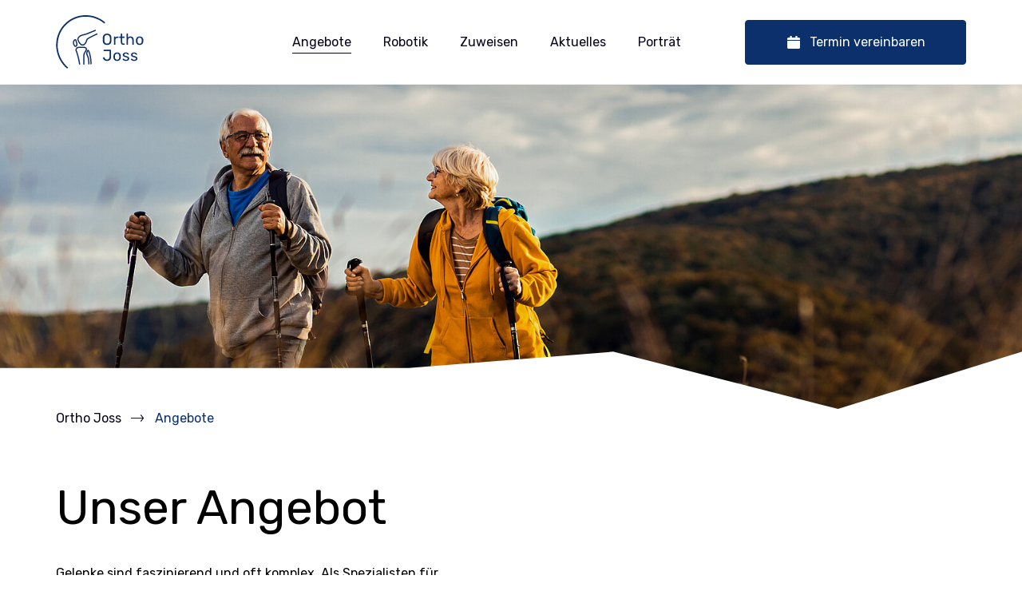

--- FILE ---
content_type: text/html; charset=utf-8
request_url: https://www.ortho-joss.ch/angebote
body_size: 29782
content:
<!DOCTYPE html>
<html lang="de-CH" dir="ltr">
<head>

<meta charset="utf-8">
<!-- 
	This website is powered by TYPO3 - inspiring people to share!
	TYPO3 is a free open source Content Management Framework initially created by Kasper Skaarhoj and licensed under GNU/GPL.
	TYPO3 is copyright 1998-2026 of Kasper Skaarhoj. Extensions are copyright of their respective owners.
	Information and contribution at https://typo3.org/
-->


<link rel="icon" href="/favicon.ico" type="image/vnd.microsoft.icon">
<title>Ortho Joss: Das Angebot von Ortho Joss</title>
<meta http-equiv="x-ua-compatible" content="IE=edge,chrome=1">
<meta name="generator" content="TYPO3 CMS">
<meta name="description" content="Als Spezialisten für Knie-, Hüft-, Ellbogen- und Schultergelenke setzen wir alles daran, Ihnen einen beschwerdefreien Alltag zu ermöglichen.">
<meta name="viewport" content="width=device-width, initial-scale=1.0">
<meta name="twitter:card" content="summary">
<meta name="format-detection" content="telephone=no">
<meta name="google-site-verification" content="vpQhgyrib2w6OIC1WxdpW4pwRKitSuooRofCZ91a7Po">


<link rel="stylesheet" href="/_assets/fbcdc58612b991769f129e9fda6bb4a6/Stylesheet/PandaCookie.scss?1747210371" media="all" outputfile="EXT:panda_cookie/Resources/Public/Stylesheet/PandaCookie" linenumber="true">
<link rel="stylesheet" href="/_assets/1136c1086b37d7c1b3518e9d53c158f8/Build/StyleSheet/Style.css?1747210371" media="all">






<!-- Global site tag (gtag.js) - Google Analytics -->
		<script async src="https://www.googletagmanager.com/gtag/js?id=G-G0LQG1H76K"></script>
		<script>
		  window.dataLayer = window.dataLayer || [];
		  function gtag(){dataLayer.push(arguments);}
		  gtag('js', new Date());

		  gtag('config', 'G-G0LQG1H76K');
		</script>
<link rel="canonical" href="https://www.ortho-joss.ch/angebote"/>
</head>
<body class="layout-default pid-43">
<div id="site">
    <div id="canvas">

        <div id="header">
            <div class="container">
                <a href="/">
    <span class="logo">
    	<svg viewBox="0 0 343 207" version="1.1" xmlns="http://www.w3.org/2000/svg" xmlns:xlink="http://www.w3.org/1999/xlink">
		    <g id="Artboard" stroke="none" stroke-width="1" fill="none" fill-rule="evenodd">
		        <g id="Ortho-Joss-logo-(blue)" transform="translate(0.987828, 0.000092)" fill="#0C306C" fill-rule="nonzero">
		            <path d="M199.162172,109.999908 C202.013933,110.137266 204.793757,109.078975 206.832172,107.079908 C208.745506,105.133241 209.778839,102.133241 209.932172,98.0799077 C210.012172,95.6399077 210.062172,94.0199077 210.062172,93.2099077 C210.062172,92.3999077 210.012172,90.6899077 209.932172,88.3399077 C209.772172,84.3399077 208.718839,81.3565743 206.772172,79.3899077 C204.75458,77.39554 201.996288,76.3335434 199.162172,76.4599077 C196.289272,76.3321771 193.490305,77.3917341 191.422172,79.3899077 C189.522172,81.3299077 188.488839,84.313241 188.322172,88.3399077 C188.322172,89.5099077 188.262172,91.1399077 188.262172,93.2099077 C188.262172,95.2799077 188.262172,96.8599077 188.322172,98.0799077 C188.482172,102.079908 189.515506,105.079908 191.422172,107.079908 C193.491322,109.075453 196.29054,110.131489 199.162172,109.999908 Z M199.162172,115.179908 C193.828839,115.179908 189.708839,113.799908 186.802172,111.039908 C183.895506,108.279908 182.372172,104.076574 182.232172,98.4299077 C182.232172,97.2199077 182.172172,95.4899077 182.172172,93.2599077 C182.172172,91.0299077 182.172172,89.3199077 182.232172,88.1399077 C182.392172,82.6599077 183.975506,78.4999077 186.982172,75.6599077 C189.988839,72.8199077 194.048839,71.3799077 199.162172,71.3399077 C204.228839,71.3399077 208.265506,72.7799077 211.272172,75.6599077 C214.278839,78.5399077 215.858839,82.6865743 216.012172,88.0999077 C216.092172,90.4599077 216.132172,92.1599077 216.132172,93.2199077 C216.132172,94.2799077 216.132172,95.9599077 216.012172,98.3899077 C215.852172,103.989908 214.308839,108.193241 211.382172,110.999908 C208.455506,113.806574 204.382172,115.186574 199.162172,115.139908 L199.162172,115.179908 Z" id="Shape"></path>
		            <path d="M226.852172,114.529908 C226.484936,114.532282 226.129421,114.400741 225.852172,114.159908 C225.614461,113.880819 225.483366,113.526508 225.482172,113.159908 L225.482172,84.3299077 C225.485073,83.963618 225.615959,83.6098716 225.852172,83.3299077 C226.116801,83.063105 226.476396,82.912075 226.852172,82.9099077 L229.652172,82.9099077 C230.028172,82.9109737 230.388173,83.0621738 230.652172,83.3299077 C230.920825,83.5941403 231.0752,83.9531524 231.082172,84.3299077 L231.082172,86.9999077 C232.742172,84.2399077 235.582172,82.8599077 239.602172,82.8599077 L242.012172,82.8599077 C242.392833,82.8358919 242.762819,82.9912863 243.012172,83.2799077 C243.300738,83.530054 243.459122,83.8983897 243.442172,84.2799077 L243.442172,86.7699077 C243.459122,87.1514256 243.300738,87.5197613 243.012172,87.7699077 C242.744009,88.02473 242.381224,88.1553327 242.012172,88.1299077 L238.352172,88.1299077 C236.424222,88.0395992 234.547421,88.7656344 233.182172,90.1299077 C231.87,91.5252711 231.186933,93.3973808 231.292172,95.3099077 L231.292172,113.209908 C231.291912,113.588078 231.136469,113.949573 230.862172,114.209908 C230.585402,114.45155 230.22957,114.583208 229.862172,114.579968 L226.852172,114.529908 Z" id="Path"></path>
		            <path d="M262.152172,114.529908 C255.738839,114.529908 252.532172,110.956574 252.532172,103.809908 L252.532172,87.7399077 L247.782172,87.7399077 C247.400523,87.7777323 247.022024,87.6424335 246.750835,87.3712448 C246.479646,87.1000561 246.344347,86.7215566 246.382172,86.3399077 L246.382172,84.2699077 C246.358134,83.8991899 246.492626,83.5356989 246.752172,83.2699077 C247.016172,83.0021738 247.376172,82.8509737 247.752172,82.8499077 L252.502172,82.8499077 L252.502172,72.6999077 C252.478134,72.3291899 252.612626,71.9656989 252.872172,71.6999077 C253.136172,71.4321738 253.496172,71.2809737 253.872172,71.2799077 L256.732172,71.2799077 C257.496524,71.3008605 258.111219,71.9155561 258.132172,72.6799077 L258.132172,82.8699077 L265.682172,82.8699077 C266.446524,82.8908605 267.061219,83.5055561 267.082172,84.2699077 L267.082172,86.3399077 C267.081106,86.7159078 266.929906,87.075908 266.662172,87.3399077 C266.396381,87.5994543 266.03289,87.7339459 265.662172,87.7099077 L258.112172,87.7099077 L258.112172,103.359908 C258.000318,104.963602 258.34716,106.566012 259.112172,107.979908 C259.905704,109.046929 261.198137,109.623028 262.522172,109.499908 L266.232172,109.499908 C266.61369,109.482958 266.982026,109.641342 267.232172,109.929908 C267.519516,110.180186 267.674632,110.549511 267.652172,110.929908 L267.652172,113.119908 C267.651106,113.495908 267.499906,113.855908 267.232172,114.119908 C266.966381,114.379454 266.60289,114.513946 266.232172,114.489908 L262.152172,114.529908 Z" id="Path"></path>
		            <path d="M276.252172,114.529908 C275.884774,114.533208 275.528942,114.40155 275.252172,114.159908 C275.014461,113.880819 274.883366,113.526508 274.882172,113.159908 L274.882172,72.6999077 C274.863068,72.3299261 274.996851,71.9683518 275.252172,71.6999077 C275.516172,71.4321738 275.876172,71.2809737 276.252172,71.2799077 L279.302172,71.2799077 C280.064402,71.305768 280.676312,71.9176776 280.702172,72.6799077 L280.702172,86.8899077 C281.801342,85.449768 283.218124,84.2828047 284.842172,83.4799077 C286.686165,82.6061801 288.71293,82.1877955 290.752172,82.2599077 C294.638839,82.2599077 297.662172,83.5165743 299.822172,86.0299077 C301.982172,88.543241 303.075506,91.8665743 303.102172,95.9999077 L303.102172,113.169908 C303.101106,113.545908 302.949906,113.905908 302.682172,114.169908 C302.417079,114.430555 302.053077,114.565236 301.682172,114.539908 L298.682172,114.539908 C298.314446,114.545102 297.957958,114.413202 297.682172,114.169908 C297.44053,113.893138 297.308872,113.537306 297.312172,113.169908 L297.312172,96.2599077 C297.463991,93.838919 296.704142,91.4487815 295.182172,89.5599077 C293.634922,87.9157894 291.435319,87.0469461 289.182172,87.1899077 C286.877439,87.0855687 284.63848,87.973871 283.032172,89.6299077 C281.442454,91.4597399 280.634514,93.8404681 280.782172,96.2599077 L280.782172,113.129908 C280.781912,113.508078 280.626469,113.869573 280.352172,114.129908 C280.087791,114.391675 279.723265,114.52655 279.352172,114.499908 L276.252172,114.529908 Z" id="Path"></path>
		            <path d="M326.082172,110.449908 C328.344101,110.560986 330.539743,109.668091 332.082172,108.009908 C333.582172,106.389908 334.392172,104.056574 334.512172,101.009908 C334.562172,100.599908 334.582172,99.8299077 334.582172,98.6999077 C334.582172,97.5699077 334.582172,96.7899077 334.512172,96.3799077 C334.392172,93.3399077 333.582172,91.0065743 332.082172,89.3799077 C330.535543,87.7288628 328.341823,86.8404061 326.082172,86.9499077 C323.803083,86.8466407 321.590393,87.7324457 320.012172,89.3799077 C318.512172,91.013241 317.722172,93.3465743 317.642172,96.3799077 L317.582172,98.6999077 L317.642172,101.009908 C317.722172,104.063241 318.512172,106.396574 320.012172,108.009908 C321.586344,109.664392 323.800861,110.554576 326.082172,110.449908 L326.082172,110.449908 Z M326.082172,115.139908 C321.622172,115.139908 318.152172,113.879908 315.672172,111.359908 C313.159033,108.63678 311.766225,105.065479 311.772172,101.359908 L311.712172,98.7399077 L311.772172,96.1199077 C311.778305,92.3978316 313.209665,88.8194339 315.772172,86.1199077 C318.252172,83.573241 321.702172,82.2965743 326.122172,82.2898817 C330.542172,82.283241 333.992172,83.5599077 336.472172,86.1199077 C339.042584,88.8143614 340.475261,92.3960537 340.472172,96.1199077 C340.472172,96.5699077 340.532172,97.4399077 340.532172,98.7399077 C340.532172,100.039908 340.532172,100.909908 340.472172,101.359908 C340.470121,105.082772 339.03818,108.662626 336.472172,111.359908 C334.018839,113.879908 330.555506,115.139908 326.082172,115.139908 Z" id="Shape"></path>
		            <path d="M198.792172,176.999908 C194.863433,177.143081 190.997121,175.986702 187.792172,173.709908 C184.872172,171.523241 183.328839,168.316574 183.161896,164.089908 C183.154971,163.748573 183.288822,163.41937 183.532172,163.179908 C183.777586,162.884938 184.149262,162.725117 184.532172,162.749908 L187.822172,162.749908 C188.637996,162.720323 189.333345,163.336454 189.402172,164.149908 C189.480005,166.43023 190.582207,168.553806 192.402172,169.929908 C194.33374,171.246215 196.636418,171.90863 198.972172,171.819908 C201.647183,171.974854 204.239539,170.863844 205.972172,168.819908 C207.733434,166.476084 208.614801,163.587749 208.462172,160.659908 L208.462172,139.079908 L186.802172,139.079908 C186.437123,139.079815 186.083516,138.952516 185.802172,138.719908 C185.568068,138.439419 185.440568,138.085251 185.442172,137.719908 L185.442172,135.229908 C185.420392,134.861372 185.550487,134.499995 185.802172,134.229908 C186.067419,133.964022 186.426619,133.813158 186.802172,133.809873 L213.012172,133.809873 C213.400205,133.807222 213.773124,133.960181 214.047512,134.234568 C214.321899,134.508956 214.474858,134.881875 214.472207,135.269908 L214.472207,160.839908 C214.472207,165.793241 213.072172,169.729908 210.272172,172.649908 C207.472172,175.569908 203.645506,177.019908 198.792172,176.999908 Z" id="Path"></path>
		            <path d="M238.112172,172.329908 C240.374101,172.440986 242.569743,171.548091 244.112172,169.889908 C245.612172,168.269908 246.422172,165.936574 246.542172,162.889908 C246.542172,162.479908 246.612172,161.709908 246.612172,160.579908 C246.612172,159.449908 246.612172,158.669908 246.542172,158.259908 C246.422172,155.219908 245.612172,152.886574 244.112172,151.259908 C242.565543,149.608863 240.371823,148.720406 238.112172,148.829908 C235.826006,148.719447 233.604305,149.605938 232.022172,151.259908 C230.522172,152.886574 229.732172,155.219908 229.652172,158.259908 L229.592172,160.579908 L229.652172,162.889908 C229.732172,165.943241 230.522172,168.276574 232.022172,169.889908 C233.600228,171.550932 235.82378,172.441814 238.112172,172.329908 L238.112172,172.329908 Z M238.112172,177.019908 C233.652172,177.019908 230.182172,175.759908 227.702172,173.239908 C225.189033,170.51678 223.796225,166.945479 223.802172,163.239908 L223.742172,160.619908 L223.802172,157.999908 C223.803198,154.276846 225.235286,150.696626 227.802172,147.999908 C230.282172,145.446574 233.732172,144.169908 238.152172,144.169908 C242.572172,144.169908 246.008839,145.446574 248.462172,147.999908 C251.032584,150.694361 252.465261,154.276054 252.462172,157.999908 C252.462172,158.449908 252.522172,159.319908 252.522172,160.619908 C252.522172,161.919908 252.522172,162.789908 252.462172,163.239908 C252.460121,166.962772 251.02818,170.542626 248.462172,173.239908 C246.035506,175.746574 242.585506,176.999908 238.112172,176.999908 L238.112172,177.019908 Z" id="Shape"></path>
		            <path d="M272.282172,176.999908 C269.820579,177.071482 267.372243,176.61455 265.102172,175.659908 C263.454079,174.915885 261.97933,173.836218 260.772172,172.489908 C260.009482,171.688408 259.519499,170.666444 259.372172,169.569908 C259.353393,169.210776 259.514606,168.865856 259.802172,168.649908 C260.085537,168.420867 260.43784,168.294038 260.802172,168.289908 L263.542172,168.289908 C263.985575,168.304605 264.394874,168.53158 264.642172,168.899908 C265.535131,169.970608 266.607844,170.877507 267.812172,171.579908 C269.219984,172.302345 270.791236,172.646917 272.372172,172.579908 C274.159731,172.664117 275.934671,172.241182 277.492172,171.359908 C278.742428,170.655197 279.509116,169.324993 279.492172,167.889908 C279.52613,167.017894 279.217448,166.167221 278.632172,165.519908 C277.868407,164.72279 276.899527,164.151843 275.832172,163.869908 C273.921353,163.218711 271.970668,162.690958 269.992172,162.289908 C266.465506,161.516574 263.948839,160.399908 262.442172,158.939908 C260.96404,157.435226 260.171771,155.387626 260.252172,153.279908 C260.254698,151.719343 260.721123,150.19476 261.592172,148.899908 C262.590116,147.420209 263.973201,146.241129 265.592172,145.489908 C267.590914,144.547562 269.783277,144.088536 271.992172,144.149908 C274.269464,144.083169 276.533387,144.520246 278.622172,145.429908 C280.205969,146.083114 281.606469,147.112893 282.702172,148.429908 C283.471724,149.202581 283.963974,150.20818 284.102172,151.289908 C284.107344,151.644067 283.953154,151.981818 283.682172,152.209908 C283.43666,152.449155 283.104857,152.578991 282.762172,152.569908 L280.212172,152.569908 C279.744577,152.580192 279.299636,152.368846 279.012172,151.999908 C278.495291,151.363871 277.923052,150.7749 277.302172,150.239908 C276.729989,149.709424 276.046756,149.313149 275.302172,149.079908 C274.24647,148.723679 273.135893,148.55777 272.022172,148.589908 C270.416403,148.485512 268.823695,148.937544 267.512172,149.869908 C266.488289,150.622827 265.898052,151.829451 265.932172,153.099908 C265.909684,153.883577 266.145067,154.652963 266.602172,155.289908 C267.304354,156.02929 268.18646,156.573714 269.162172,156.869908 C270.990962,157.509597 272.862177,158.02084 274.762172,158.399908 C278.612172,159.209908 281.332172,160.399908 282.922172,161.929908 C284.533941,163.411685 285.420977,165.521591 285.352172,167.709908 C285.36459,169.414757 284.832036,171.078988 283.832172,172.459908 C282.679845,173.984599 281.114738,175.147151 279.322172,175.809908 C277.077162,176.667754 274.68441,177.07221 272.282172,176.999908 L272.282172,176.999908 Z" id="Path"></path>
		            <path d="M304.542172,176.999908 C302.077349,177.071364 299.625777,176.614465 297.352172,175.659908 C295.704958,174.91933 294.232808,173.839071 293.032172,172.489908 C292.269482,171.688408 291.779499,170.666444 291.632172,169.569908 C291.607813,169.20971 291.770209,168.862259 292.062172,168.649908 C292.344748,168.419468 292.697556,168.292457 293.062172,168.289908 L295.802172,168.289908 C296.245126,168.306222 296.65374,168.532817 296.902172,168.899908 C297.774181,169.97368 298.826579,170.887337 300.012172,171.599908 C301.424048,172.321015 302.998161,172.665459 304.582172,172.599908 C306.36658,172.684407 308.138391,172.261391 309.692172,171.379908 C310.942428,170.675197 311.709116,169.344993 311.692172,167.909908 C311.729927,167.03911 311.424756,166.188221 310.842172,165.539908 C310.078407,164.74279 309.109527,164.171843 308.042172,163.889908 C306.127875,163.238982 304.173882,162.711237 302.192172,162.309908 C298.662172,161.539908 296.192172,160.419908 294.642172,158.959908 C293.16404,157.455226 292.371771,155.407626 292.452172,153.299908 C292.462398,151.740511 292.928158,150.2181 293.792172,148.919908 C294.788968,147.439183 296.17237,146.259833 297.792172,145.509908 C299.787759,144.568742 301.976602,144.109736 304.182172,144.169908 C306.46271,144.10301 308.729922,144.540063 310.822172,145.449908 C312.405969,146.103114 313.806469,147.132893 314.902172,148.449908 C315.668048,149.225196 316.159655,150.229479 316.302172,151.309908 C316.307822,151.666356 316.149259,152.005607 315.872172,152.229908 C315.631022,152.469592 315.302033,152.599742 314.962172,152.589908 L312.402172,152.589908 C311.921228,152.593924 311.467526,152.367073 311.182172,151.979908 C310.668346,151.344407 310.099476,150.755459 309.482172,150.219908 C308.906884,149.693639 308.224639,149.297937 307.482172,149.059908 C306.423004,148.703746 305.309159,148.537854 304.192172,148.569908 C302.589763,148.467843 301.000975,148.919765 299.692172,149.849908 C298.663155,150.599507 298.06863,151.807253 298.102172,153.079908 C298.084771,153.862883 298.319672,154.630692 298.772172,155.269908 C299.477485,156.005425 300.358511,156.549183 301.332172,156.849908 C303.161794,157.486919 305.032822,157.99811 306.932172,158.379908 C310.792172,159.189908 313.512172,160.379908 315.092172,161.909908 C316.706522,163.39065 317.597088,165.500271 317.532172,167.689908 C317.545924,169.396526 317.009416,171.062157 316.002172,172.439908 C314.854941,173.965484 313.292712,175.128477 311.502172,175.789908 C309.283538,176.6442 306.918953,177.055285 304.542172,176.999908 L304.542172,176.999908 Z" id="Path"></path>
		            <path d="M191.592172,27.7499077 C179.706193,17.8145619 166.001947,10.2848681 151.242172,5.57990765 C136.550724,0.890363861 121.081585,-0.869577704 105.712172,0.399907651 C58.6591077,4.18704216 18.7141657,36.3770326 5.01217217,81.5499077 C0.55347887,96.2596773 -0.952071082,111.706008 0.582172171,126.999908 C3.69376515,158.120796 18.8931156,186.778017 42.9121722,206.809908 L46.6221722,202.329908 C23.8106608,183.303036 9.37321316,156.086957 6.41217217,126.529908 C4.97059275,111.99384 6.41490982,97.3161799 10.6621722,83.3399077 C23.7026196,40.4562917 61.6178546,9.8917673 106.292172,6.24990765 C120.891305,5.03615105 135.586642,6.70445402 149.542172,11.1599077 C163.562569,15.635183 176.580275,22.7910159 187.872172,32.2299077 L191.592172,27.7499077 Z" id="Path"></path>
		            <path d="M78.3121722,114.789908 C78.0163366,115.737408 77.5779815,116.63435 77.0121722,117.449908 C76.7795176,117.794871 76.4844544,118.093326 76.1421722,118.329908 C76.0621722,118.329908 76.0221722,118.329908 76.0421722,118.329908 L76.0421722,118.329908 L74.5421722,122.799908 C75.839965,123.23665 77.2635762,123.086989 78.4421722,122.389908 C79.371486,121.834206 80.1724281,121.087796 80.7921722,120.199908 C81.7105243,118.923077 82.4131884,117.504236 82.8721722,115.999908 L78.3121722,114.789908 Z M78.3121722,109.169908 C78.5379866,110.071524 78.6289744,111.001622 78.5821722,111.929908 C78.5783947,112.891417 78.4745011,113.84992 78.2721722,114.789908 L82.8321722,115.989908 C83.1352845,114.678089 83.2895916,113.336288 83.2921722,111.989908 C83.3547456,110.528591 83.1825592,109.066695 82.7821722,107.659908 L78.3121722,109.169908 Z M75.9121722,102.419908 C76.8121722,104.709908 77.7021722,107.339908 78.3121722,109.169908 L82.7821722,107.679908 C82.1721722,105.859908 81.2521722,103.119908 80.3121722,100.679908 L75.9121722,102.419908 Z M75.0621722,97.3099077 C75.0021722,97.2199077 75.0621722,97.2299077 75.0621722,97.5199077 C75.0621722,97.8099077 75.1421722,98.1499077 75.1821722,98.6699077 C75.2305596,99.9474476 75.4664123,101.210944 75.8821722,102.419908 L80.2821722,100.699908 C80.0319269,99.9272722 79.8971399,99.1219201 79.8821722,98.3099077 C79.8821722,97.8499077 79.8021722,97.3099077 79.7121722,96.7399077 C79.6138392,96.0691987 79.386301,95.4239412 79.0421722,94.8399077 L75.0621722,97.3099077 Z M74.1221722,97.6899077 C74.3002076,97.6244655 74.4845151,97.5775508 74.6721722,97.5499077 C74.8383118,97.531164 75.0060325,97.531164 75.1721722,97.5499077 C75.3121722,97.5499077 75.3421722,97.5499077 75.3121722,97.5499077 C75.208655,97.4940062 75.1222505,97.4110579 75.0621722,97.3099077 L79.0621722,94.8399077 C78.2944363,93.65892 77.0087283,92.9157362 75.6021722,92.8399077 C74.5580919,92.7582782 73.5085402,92.8979913 72.5221722,93.2499077 L74.1221722,97.6899077 Z M69.7721722,106.779908 C69.7721722,100.519908 73.1721722,98.0299077 74.1221722,97.6899077 L72.5321722,93.2499077 C69.5321722,94.3199077 65.0521722,98.7199077 65.0521722,106.779908 L69.7721722,106.779908 Z M75.7721722,118.319908 C75.3334491,118.067851 74.932776,117.754719 74.5821722,117.389908 C73.736201,116.528533 72.9883023,115.576052 72.3521722,114.549908 C70.8051406,112.239567 69.9071803,109.556047 69.7521722,106.779908 L65.0921722,106.779908 C65.2436579,110.450786 66.39888,114.009839 68.4321722,117.069908 C69.2584374,118.403691 70.2348048,119.638409 71.3421722,120.749908 C72.2655434,121.749701 73.434146,122.49085 74.7321722,122.899908 L75.7721722,118.319908 Z M80.5321722,115.389908 L82.8121722,115.989908 L80.5321722,115.389908 Z M78.0921722,101.559908 L80.2921722,100.699908 L78.0921722,101.559908 Z M77.0921722,96.0799077 L79.0921722,94.8399077 L77.0921722,96.0799077 Z M73.3521722,95.4699077 L72.5521722,93.2499077 L73.3521722,95.4699077 Z M75.2621722,120.609908 L76.0121722,118.369908 L75.9121722,118.369908 L75.8121722,118.369908 L75.2621722,120.609908 Z" id="Shape"></path>
		            <path d="M123.142172,165.709908 C124.069516,169.990588 124.661313,174.337122 124.912172,178.709908 C125.112172,181.319908 125.222172,183.839908 125.222172,185.849908 C125.222172,186.849908 125.222172,187.709908 125.122172,188.369908 C125.10532,188.631257 125.075281,188.891588 125.032172,189.149908 C125.022666,189.228935 125.002482,189.306307 124.972172,189.379908 L129.352172,191.139908 C129.615756,190.381805 129.773902,189.591073 129.822172,188.789908 C129.902172,187.939908 129.932172,186.939908 129.932172,185.859908 C129.932172,183.689908 129.812172,181.049908 129.612172,178.359908 C129.347456,173.668041 128.698617,169.005766 127.672172,164.419908 L123.142172,165.709908 Z M117.222172,150.569908 C119.554497,155.468738 121.532893,160.528354 123.142172,165.709908 L127.672172,164.399908 C125.976045,158.920495 123.880426,153.572824 121.402172,148.399908 L117.222172,150.569908 Z M121.122172,135.449908 C119.512172,137.679908 118.502172,141.289908 117.902172,143.979908 C117.582172,145.389908 117.352172,146.689908 117.202172,147.619908 C117.122172,148.089908 117.062172,148.479908 117.032172,148.749908 L117.032172,149.059908 L117.032172,149.169908 L117.032172,149.169908 L119.372172,149.469908 L121.702172,149.759908 L121.702172,149.759908 L121.702172,149.669908 C121.702172,149.609908 121.702172,149.519908 121.702172,149.399908 C121.702172,149.279908 121.792172,148.809908 121.862172,148.399908 C122.002172,147.529908 122.222172,146.329908 122.512172,145.029908 C123.122172,142.289908 123.982172,139.579908 124.952172,138.239908 L121.122172,135.449908 Z M138.122172,190.449908 C139.052172,178.989908 136.982172,163.729908 134.122172,152.199908 C133.04368,147.371721 131.437353,142.67682 129.332172,138.199908 C128.640065,136.672805 127.569608,135.347641 126.222172,134.349908 C125.393942,133.795675 124.375109,133.604192 123.402172,133.819908 C122.45733,134.070966 121.634046,134.652943 121.082172,135.459908 L124.902172,138.229908 C125.002172,138.089908 124.902172,138.319908 124.472172,138.409908 C124.22625,138.478867 123.963772,138.457585 123.732172,138.349908 L123.732172,138.349908 L123.832172,138.449908 C123.95397,138.572278 124.067551,138.702562 124.172172,138.839908 C124.547842,139.324474 124.882341,139.839602 125.172172,140.379908 C127.097213,144.515633 128.569112,148.847511 129.562172,153.299908 C132.352172,164.549908 134.302172,179.299908 133.432172,190.039908 L138.122172,190.449908 Z M125.362172,165.069908 L127.632172,164.419908 L125.362172,165.069908 Z M119.272172,149.499908 L116.932172,149.199908 L116.842172,149.929908 L117.182172,150.589908 L119.272172,149.499908 Z M123.012172,136.829908 L121.102172,135.449908 L123.012172,136.829908 Z" id="Shape"></path>
		            <path d="M106.292172,151.619908 C106.002172,156.269908 105.832172,165.099908 105.822172,173.269908 C105.822172,177.359908 105.822172,181.269908 105.922172,184.489908 C105.9368,186.808557 106.070308,189.124932 106.322172,191.429908 L110.972172,190.669908 C110.832172,189.819908 110.712172,187.589908 110.632172,184.379908 C110.552172,181.169908 110.522172,177.379908 110.532172,173.269908 C110.532172,165.129908 110.712172,156.409908 110.992172,151.909908 L106.292172,151.619908 Z M115.672172,131.709908 C115.302172,134.529908 113.382172,137.709908 111.112172,141.299908 C110.042172,142.989908 108.902172,144.749908 108.032172,146.399908 C107.095457,147.999964 106.502833,149.777834 106.292172,151.619908 L110.992172,151.909908 C111.174881,150.742625 111.582417,149.621901 112.192172,148.609908 C112.962172,147.159908 113.972172,145.609908 115.092172,143.829908 C117.212172,140.509908 119.812172,136.379908 120.352172,132.319908 L115.672172,131.709908 Z M110.672172,127.169908 C112.125228,127.469525 113.511318,128.032095 114.762172,128.829908 C115.098588,129.088707 115.357921,129.434484 115.512172,129.829908 C115.70613,130.447486 115.747309,131.10291 115.632172,131.739908 L120.312172,132.349908 C120.531787,130.941781 120.394247,129.501048 119.912172,128.159908 C119.462857,126.979777 118.702676,125.943167 117.712172,125.159908 C115.973526,123.954744 114.017276,123.098884 111.952172,122.639908 L110.672172,127.169908 Z M84.6121722,127.559908 C84.719087,127.521825 84.829687,127.495013 84.9421722,127.479908 C85.1721722,127.479908 85.4721722,127.379908 85.8521722,127.329908 C86.6221722,127.229908 87.6021722,127.129908 88.7621722,127.039908 C91.0721722,126.859908 93.9821722,126.719908 96.9521722,126.649908 C99.9221722,126.579908 102.952172,126.579908 105.452172,126.649908 C107.203922,126.65414 108.951471,126.821529 110.672172,127.149908 L111.952172,122.609908 C109.869777,122.176157 107.749229,121.951707 105.622172,121.939908 C102.982172,121.839908 99.8721722,121.839908 96.8421722,121.939908 C93.8121722,122.039908 90.8421722,122.159908 88.3921722,122.349908 C87.1921722,122.439908 86.1021722,122.549908 85.2221722,122.669908 C84.4443076,122.755843 83.6770924,122.920007 82.9321722,123.159908 L84.6121722,127.559908 Z M80.6121722,137.659908 C79.8521722,136.439908 79.7621722,134.359908 80.6121722,132.099908 C81.281302,130.110574 82.7229665,128.474285 84.6121722,127.559908 L83.0121722,123.149908 C79.8799786,124.536504 77.4567607,127.151409 76.3121722,130.379908 C75.1321722,133.379908 74.8221722,137.189908 76.6521722,140.139908 L80.6121722,137.659908 Z M94.1421722,190.809908 C93.3421722,182.669908 90.7221722,170.639908 87.9721722,160.139908 C86.5921722,154.879908 85.1721722,149.949908 83.9021722,146.039908 C83.2721722,144.039908 82.6721722,142.359908 82.1321722,140.969908 C81.7190737,139.825963 81.2106197,138.718737 80.6121722,137.659908 L76.6121722,140.139908 C77.0577599,140.952126 77.4389297,141.798055 77.7521722,142.669908 C78.2421722,143.949908 78.8121722,145.579908 79.4321722,147.489908 C80.6621722,151.299908 82.0621722,156.129908 83.4321722,161.339908 C86.1621722,171.779908 88.7021722,183.509908 89.4321722,191.279908 L94.1421722,190.809908 Z M108.632172,151.809908 L110.982172,151.949908 L108.632172,151.809908 Z M118.012172,131.999908 L115.672172,131.699908 L118.012172,131.999908 Z M111.352172,124.889908 L110.712172,127.159908 L111.352172,124.889908 Z M83.8121722,125.349908 L84.6521722,127.549908 L83.8121722,125.349908 Z M78.6221722,138.899908 L76.6221722,140.139908 L78.6221722,138.899908 Z" id="Shape"></path>
		            <path d="M125.172172,92.6199077 C132.172172,88.3299077 152.232172,78.3899077 161.732172,74.5399077 L160.012172,70.1699077 C150.322172,74.0999077 130.012172,84.1699077 122.752172,88.6099077 L125.172172,92.6199077 Z M116.172172,109.729908 C117.318611,108.250918 118.238679,106.609625 118.902172,104.859908 C119.582172,103.199908 120.202172,101.319908 120.782172,99.7299077 C122.042172,96.2699077 123.262172,93.8299077 125.222172,92.6199077 L122.752172,88.6199077 C119.232172,90.7799077 117.562172,94.7899077 116.352172,98.1199077 C115.692172,99.9299077 115.172172,101.529908 114.532172,103.119908 C114.047208,104.42766 113.373396,105.657366 112.532172,106.769908 L116.172172,109.729908 Z M100.012172,117.239908 C103.302172,117.749908 106.012172,117.759908 108.732172,116.469908 C111.452172,115.179908 113.502172,112.939908 116.152172,109.729908 L112.512172,106.729908 C109.862172,109.939908 108.222172,111.479908 106.682172,112.219908 C105.142172,112.959908 103.682172,113.039908 100.682172,112.579908 L100.012172,117.239908 Z M82.5721722,92.9999077 C82.7376321,95.3144353 83.3274468,97.5787814 84.3121722,99.6799077 C85.4176629,102.269458 86.7565173,104.753033 88.3121722,107.099908 C89.8411818,109.467498 91.6288435,111.657635 93.6421722,113.629908 C95.4721722,115.359908 97.6421722,116.899908 99.9421722,117.249908 L100.662172,112.589908 C99.2104105,112.153384 97.9063531,111.326674 96.8921722,110.199908 C95.1345872,108.479143 93.5748994,106.567267 92.2421722,104.499908 C90.8318858,102.395081 89.6168365,100.165817 88.6121722,97.8399077 C87.8925656,96.3155214 87.4425744,94.6779596 87.2821722,92.9999077 L82.5721722,92.9999077 Z M92.8921722,78.3099077 C90.0892498,80.2320824 87.5913196,82.5648323 85.4821722,85.2299077 C83.6895103,87.4325282 82.6674327,90.1615808 82.5721722,92.9999077 L87.2821722,92.9999077 C87.3984248,91.1955773 88.1006822,89.4785581 89.2821722,88.1099077 C91.1004895,85.8283155 93.2511391,83.8327285 95.6621722,82.1899077 L92.8921722,78.3099077 Z M114.522172,71.5399077 C113.422172,71.7299077 108.862172,72.8399077 104.292172,74.1399077 C101.982172,74.7899077 99.6221722,75.5099077 97.6421722,76.1399077 C95.9789096,76.6518239 94.3839169,77.3636943 92.8921722,78.2599077 L95.6421722,82.0899077 C96.7691675,81.4684434 97.9592314,80.9689518 99.1921722,80.5999077 C101.052172,79.9499077 103.312172,79.2699077 105.572172,78.5999077 C110.142172,77.3099077 114.502172,76.2599077 115.332172,76.1099077 L114.522172,71.5399077 Z M153.642172,55.9299077 C147.372172,58.6299077 138.132172,62.4399077 130.132172,65.6499077 C126.132172,67.2499077 122.462172,68.6499077 119.622172,69.7599077 C118.202172,70.2899077 117.012172,70.7599077 116.102172,71.0399077 L114.982172,71.4099077 L114.642172,71.5099077 L114.522172,71.5099077 L115.332172,76.1499077 C116.11274,75.9732288 116.881021,75.7460849 117.632172,75.4699077 C118.632172,75.1299077 119.852172,74.6799077 121.282172,74.1399077 C124.162172,73.0499077 127.872172,71.5999077 131.892172,69.9899077 C139.892172,66.7799077 149.192172,62.9899077 155.502172,60.2299077 L153.642172,55.9299077 Z M123.932172,90.6199077 L122.702172,88.6199077 L123.932172,90.6199077 Z M114.302172,108.229908 L112.482172,106.729908 L114.302172,108.229908 Z M84.9321722,92.9999077 L87.2821722,92.9999077 L84.9321722,92.9999077 Z M94.2721722,80.2499077 L95.6421722,82.1699077 L94.2721722,80.2499077 Z" id="Shape"></path>
		        </g>
		    </g>
		</svg>
    </span>
</a>

                <nav id="main-navigation" class="main">
    
        <div class="item-wrapper">
            <a href="/angebote" class="item active">Angebote</a>
            
                <div class="sub-navigation">
                    
                        <a href="/kniegelenk" class="sub-item">Kniegelenk</a>
                    
                        <a href="/hueftgelenk" class="sub-item">Hüftgelenk</a>
                    
                        <a href="/angebote/schulter-und-ellbogen" class="sub-item">Schulter- &amp; Ellbogengelenk</a>
                    
                </div>
            
        </div>
    
        <div class="item-wrapper">
            <a href="/robotik" class="item">Robotik</a>
            
        </div>
    
        <div class="item-wrapper">
            <a href="/zuweisen" class="item">Zuweisen</a>
            
        </div>
    
        <div class="item-wrapper">
            <a href="/aktuelles" class="item">Aktuelles</a>
            
        </div>
    
        <div class="item-wrapper">
            <a href="/portraet" class="item">Porträt</a>
            
        </div>
    

    
        <a class="icon-calendar icon-left button filled primary" href="/termin-vereinbaren">
            Termin vereinbaren
        </a>
    
</nav>

<button id="mobile-navigation-trigger" class="burger">
	<span></span>
	<span></span>
	<span></span>
</button>


            </div>
        </div>

        <div id="content">
            
    <div id="c323" class="content-element type-image space-before-none space-after-none background-none">
        
            <figure class="asset" style="background-image: url('/fileadmin/_processed_/8/2/csm_iStock-1555353668_2b6f083d1c.jpg')"></figure>
        
    </div>






            
        <div class="container">
            <nav class="breadcrumb">
                <a href="/" target="_top" class="item icon-arrow icon-right">Ortho Joss</a><span class="item">Angebote</span>
            </nav>
        </div>
    

            

<div id="c334" class="content-element type-text alignment-left layout-1 space-before-none space-after-none background-none">
    <div class="container">
        <div class="text-column">

            
                <div class="heading">
                    
                            <h1>Unser Angebot</h1>
                        
                </div>
            

            
                <div class="text">
                    <p>Gelenke sind faszinierend und oft komplex. Als Spezialisten für Knie-, Hüft-, Ellbogen- und Schultergelenke setzen wir alles daran, Ihnen einen beschwerdefreien Alltag zu ermöglichen. Dabei stellen wir Sie ins Zentrum: Wir passen unsere Behandlungsansätze individuell auf Sie und Ihre Bedürfnisse an. Erfahren Sie mehr darüber, wie wir Ihnen helfen können.</p>
                </div>
            

        </div>
    </div>
</div>




    <div id="c336" class="content-element type-card-group layout-1 card-columns-3 space-before-large space-after-none background-none">
        <div class="container">
            <div class="card-group">
                
                    <div class="card">
                        
                                
    <div class="asset-column">
        
            
                <figure class="asset">
                	
                			<img src="/fileadmin/_processed_/2/a/csm_IllustrationKnee_84dc0bc938.png" />
                		
                </figure>
            
        
    </div>
    
	    <div class="text-column">
	        
	            <div class="heading">
	                <h3>Knie</h3>
	            </div>
	        
	        
	            
	                <div class="text">
	                    <p>Schmerzen<br> Knochenbrüche<br> Arthrose<br> künstliche Kniegelenke<br> Wechsel von künstlichen Kniegelenken<br> Kreuzbandverletzungen</p>
<p><a href="/kniegelenk" target="_top" class="icon-arrow icon-left button filled primary">zum Kniegelenk</a></p>
	                </div>
	            
	        
	    </div>
    

                            
                    </div>
                
                    <div class="card">
                        
                                
    <div class="asset-column">
        
            
                <figure class="asset">
                	
                			<img src="/fileadmin/_processed_/d/c/csm_IllustrationHip_f939c2be1f.png" />
                		
                </figure>
            
        
    </div>
    
	    <div class="text-column">
	        
	            <div class="heading">
	                <h3>Hüfte</h3>
	            </div>
	        
	        
	            
	                <div class="text">
	                    <p>Schmerzen<br> Knochenbrüche<br> Arthrose<br> Hüftimpingement<br> Gelenkinstabilitäten<br> künstliche Hüftgelenke<br> Wechseloperationen</p>
<p><a href="/hueftgelenk" target="_top" class="icon-arrow icon-left button filled primary">zum Hüftgelenk</a></p>
	                </div>
	            
	        
	    </div>
    

                            
                    </div>
                
                    <div class="card">
                        
                                
    <div class="asset-column">
        
            
                <figure class="asset">
                	
                			<img src="/fileadmin/_processed_/3/1/csm_Illustration_Shoulder_1a2280dbf8.png" />
                		
                </figure>
            
        
    </div>
    
	    <div class="text-column">
	        
	            <div class="heading">
	                <h3>Schulter und Ellbogen</h3>
	            </div>
	        
	        
	            
	                <div class="text">
	                    <p>Schmerzen<br> Sehnenriss<br> Instabilität<br> Tennisarm<br> Sportverletzungen<br> Schlüsselbeinbruch<br> Voll- und Teilprothese</p>
<p><a href="/angebote/schulter-und-ellbogen" target="_top" class="icon-arrow icon-left button filled primary">Schulter &amp; Ellbogen</a></p>
	                </div>
	            
	        
	    </div>
    

                            
                    </div>
                
            </div>
        </div>
    </div>






<div id="c326" class="content-element type-text alignment-center layout-1 space-before-large space-after-none background-none">
    <div class="container">
        <div class="text-column">

            
                <div class="heading">
                    
                            <h2>Unsere Partner*innen</h2>
                        
                </div>
            

            
                <div class="text">
                    <p><a href="/operation" target="_top">Operationen</a> finden im Salemspital Bern oder in der Klinik Siloah in Gümligen statt. Bei der Rehabilitation legen wir Wert darauf, dass Patient*innen von wohnortnahen Lösungen profitieren können.</p>
                </div>
            

        </div>
    </div>
</div>




    <div id="c325" class="content-element type-card-group layout-3 card-columns-2 space-before-small space-after-none background-none">
        <div class="container">
            <div class="card-group">
                
                    <div class="card">
                        
                                <a href="https://www.hirslanden.ch/de/salem-spital/centers/orthopaedische-klinikbern.html" target="_blank" rel="noreferrer">
                                    
    <div class="asset-column">
        
            
                <figure class="asset">
                	
                			<img src="/fileadmin/_processed_/d/f/csm_salem-spital-Bern_9789c8e3d6.jpeg" />
                		
                </figure>
            
        
    </div>
    
	    <div class="text-column">
	        
	            <div class="heading">
	                <h3>Salemspital Bern</h3>
	            </div>
	        
	        
	    </div>
    

                                </a>
                            
                    </div>
                
                    <div class="card">
                        
                                <a href="https://www.privatkliniksiloah.ch/de/" target="_blank" rel="noreferrer">
                                    
    <div class="asset-column">
        
            
                <figure class="asset">
                	
                			<img src="/fileadmin/_processed_/1/4/csm_Privatkklinik_Siloah_01_6d9a5dbfbe.jpg" />
                		
                </figure>
            
        
    </div>
    
	    <div class="text-column">
	        
	            <div class="heading">
	                <h3>Privatklinik Siloah</h3>
	            </div>
	        
	        
	    </div>
    

                                </a>
                            
                    </div>
                
                    <div class="card">
                        
                                <a href="https://schoenberg.ch/de/" target="_blank" rel="noreferrer">
                                    
    <div class="asset-column">
        
            
                <figure class="asset">
                	
                			<img src="/fileadmin/_processed_/2/7/csm_IMG_1076_01_9fb27a4fc7.jpg" />
                		
                </figure>
            
        
    </div>
    
	    <div class="text-column">
	        
	            <div class="heading">
	                <h3>Rehaklinik Schönberg</h3>
	            </div>
	        
	        
	    </div>
    

                                </a>
                            
                    </div>
                
            </div>
        </div>
    </div>






<div id="c324" class="content-element type-text-image layout-1 alignment-right space-before-large space-after-none background-secondary">
    <div class="container">

        <div class="asset-column">
            
                
                    <figure class="asset layout-1">
                        <img src="/fileadmin/_processed_/e/b/csm__c_RolandJukerFotografie_20250430_37_Rolf_Gisiger_0066_WEB_faa5fc6d4c.jpg" />
                    </figure>
                
            
        </div>

        <div class="text-column">

            
                <div class="heading">
                    <h2>Sind bei Ihnen weitere Fragen aufgetaucht?</h2>
                </div>
            

            
                <div class="text">
                    <p>Wir sind gerne für Sie da und nehmen uns Zeit für Ihr Anliegen.<br>Unter folgender Nummer sind wir erreichbar:</p>
<p><a href="tel:0313117000" class="icon-left icon-phone button primary filled">031 311 70 00</a></p>
                </div>
            

        </div>
    </div>
</div>



        </div>

        

<div id="footer">
    <div class="container">
        <div class="row columns-4">
            <div class="column">
                <a class="logo-link" href="/">
    <span class="logo">
    	<svg viewBox="0 0 343 207" version="1.1" xmlns="http://www.w3.org/2000/svg" xmlns:xlink="http://www.w3.org/1999/xlink">
		    <g id="Artboard" stroke="none" stroke-width="1" fill="none" fill-rule="evenodd">
		        <g id="Ortho-Joss-logo-(blue)" transform="translate(0.987828, 0.000092)" fill="#FFFFFF" fill-rule="nonzero">
		            <path d="M199.162172,109.999908 C202.013933,110.137266 204.793757,109.078975 206.832172,107.079908 C208.745506,105.133241 209.778839,102.133241 209.932172,98.0799077 C210.012172,95.6399077 210.062172,94.0199077 210.062172,93.2099077 C210.062172,92.3999077 210.012172,90.6899077 209.932172,88.3399077 C209.772172,84.3399077 208.718839,81.3565743 206.772172,79.3899077 C204.75458,77.39554 201.996288,76.3335434 199.162172,76.4599077 C196.289272,76.3321771 193.490305,77.3917341 191.422172,79.3899077 C189.522172,81.3299077 188.488839,84.313241 188.322172,88.3399077 C188.322172,89.5099077 188.262172,91.1399077 188.262172,93.2099077 C188.262172,95.2799077 188.262172,96.8599077 188.322172,98.0799077 C188.482172,102.079908 189.515506,105.079908 191.422172,107.079908 C193.491322,109.075453 196.29054,110.131489 199.162172,109.999908 Z M199.162172,115.179908 C193.828839,115.179908 189.708839,113.799908 186.802172,111.039908 C183.895506,108.279908 182.372172,104.076574 182.232172,98.4299077 C182.232172,97.2199077 182.172172,95.4899077 182.172172,93.2599077 C182.172172,91.0299077 182.172172,89.3199077 182.232172,88.1399077 C182.392172,82.6599077 183.975506,78.4999077 186.982172,75.6599077 C189.988839,72.8199077 194.048839,71.3799077 199.162172,71.3399077 C204.228839,71.3399077 208.265506,72.7799077 211.272172,75.6599077 C214.278839,78.5399077 215.858839,82.6865743 216.012172,88.0999077 C216.092172,90.4599077 216.132172,92.1599077 216.132172,93.2199077 C216.132172,94.2799077 216.132172,95.9599077 216.012172,98.3899077 C215.852172,103.989908 214.308839,108.193241 211.382172,110.999908 C208.455506,113.806574 204.382172,115.186574 199.162172,115.139908 L199.162172,115.179908 Z" id="Shape"></path>
		            <path d="M226.852172,114.529908 C226.484936,114.532282 226.129421,114.400741 225.852172,114.159908 C225.614461,113.880819 225.483366,113.526508 225.482172,113.159908 L225.482172,84.3299077 C225.485073,83.963618 225.615959,83.6098716 225.852172,83.3299077 C226.116801,83.063105 226.476396,82.912075 226.852172,82.9099077 L229.652172,82.9099077 C230.028172,82.9109737 230.388173,83.0621738 230.652172,83.3299077 C230.920825,83.5941403 231.0752,83.9531524 231.082172,84.3299077 L231.082172,86.9999077 C232.742172,84.2399077 235.582172,82.8599077 239.602172,82.8599077 L242.012172,82.8599077 C242.392833,82.8358919 242.762819,82.9912863 243.012172,83.2799077 C243.300738,83.530054 243.459122,83.8983897 243.442172,84.2799077 L243.442172,86.7699077 C243.459122,87.1514256 243.300738,87.5197613 243.012172,87.7699077 C242.744009,88.02473 242.381224,88.1553327 242.012172,88.1299077 L238.352172,88.1299077 C236.424222,88.0395992 234.547421,88.7656344 233.182172,90.1299077 C231.87,91.5252711 231.186933,93.3973808 231.292172,95.3099077 L231.292172,113.209908 C231.291912,113.588078 231.136469,113.949573 230.862172,114.209908 C230.585402,114.45155 230.22957,114.583208 229.862172,114.579968 L226.852172,114.529908 Z" id="Path"></path>
		            <path d="M262.152172,114.529908 C255.738839,114.529908 252.532172,110.956574 252.532172,103.809908 L252.532172,87.7399077 L247.782172,87.7399077 C247.400523,87.7777323 247.022024,87.6424335 246.750835,87.3712448 C246.479646,87.1000561 246.344347,86.7215566 246.382172,86.3399077 L246.382172,84.2699077 C246.358134,83.8991899 246.492626,83.5356989 246.752172,83.2699077 C247.016172,83.0021738 247.376172,82.8509737 247.752172,82.8499077 L252.502172,82.8499077 L252.502172,72.6999077 C252.478134,72.3291899 252.612626,71.9656989 252.872172,71.6999077 C253.136172,71.4321738 253.496172,71.2809737 253.872172,71.2799077 L256.732172,71.2799077 C257.496524,71.3008605 258.111219,71.9155561 258.132172,72.6799077 L258.132172,82.8699077 L265.682172,82.8699077 C266.446524,82.8908605 267.061219,83.5055561 267.082172,84.2699077 L267.082172,86.3399077 C267.081106,86.7159078 266.929906,87.075908 266.662172,87.3399077 C266.396381,87.5994543 266.03289,87.7339459 265.662172,87.7099077 L258.112172,87.7099077 L258.112172,103.359908 C258.000318,104.963602 258.34716,106.566012 259.112172,107.979908 C259.905704,109.046929 261.198137,109.623028 262.522172,109.499908 L266.232172,109.499908 C266.61369,109.482958 266.982026,109.641342 267.232172,109.929908 C267.519516,110.180186 267.674632,110.549511 267.652172,110.929908 L267.652172,113.119908 C267.651106,113.495908 267.499906,113.855908 267.232172,114.119908 C266.966381,114.379454 266.60289,114.513946 266.232172,114.489908 L262.152172,114.529908 Z" id="Path"></path>
		            <path d="M276.252172,114.529908 C275.884774,114.533208 275.528942,114.40155 275.252172,114.159908 C275.014461,113.880819 274.883366,113.526508 274.882172,113.159908 L274.882172,72.6999077 C274.863068,72.3299261 274.996851,71.9683518 275.252172,71.6999077 C275.516172,71.4321738 275.876172,71.2809737 276.252172,71.2799077 L279.302172,71.2799077 C280.064402,71.305768 280.676312,71.9176776 280.702172,72.6799077 L280.702172,86.8899077 C281.801342,85.449768 283.218124,84.2828047 284.842172,83.4799077 C286.686165,82.6061801 288.71293,82.1877955 290.752172,82.2599077 C294.638839,82.2599077 297.662172,83.5165743 299.822172,86.0299077 C301.982172,88.543241 303.075506,91.8665743 303.102172,95.9999077 L303.102172,113.169908 C303.101106,113.545908 302.949906,113.905908 302.682172,114.169908 C302.417079,114.430555 302.053077,114.565236 301.682172,114.539908 L298.682172,114.539908 C298.314446,114.545102 297.957958,114.413202 297.682172,114.169908 C297.44053,113.893138 297.308872,113.537306 297.312172,113.169908 L297.312172,96.2599077 C297.463991,93.838919 296.704142,91.4487815 295.182172,89.5599077 C293.634922,87.9157894 291.435319,87.0469461 289.182172,87.1899077 C286.877439,87.0855687 284.63848,87.973871 283.032172,89.6299077 C281.442454,91.4597399 280.634514,93.8404681 280.782172,96.2599077 L280.782172,113.129908 C280.781912,113.508078 280.626469,113.869573 280.352172,114.129908 C280.087791,114.391675 279.723265,114.52655 279.352172,114.499908 L276.252172,114.529908 Z" id="Path"></path>
		            <path d="M326.082172,110.449908 C328.344101,110.560986 330.539743,109.668091 332.082172,108.009908 C333.582172,106.389908 334.392172,104.056574 334.512172,101.009908 C334.562172,100.599908 334.582172,99.8299077 334.582172,98.6999077 C334.582172,97.5699077 334.582172,96.7899077 334.512172,96.3799077 C334.392172,93.3399077 333.582172,91.0065743 332.082172,89.3799077 C330.535543,87.7288628 328.341823,86.8404061 326.082172,86.9499077 C323.803083,86.8466407 321.590393,87.7324457 320.012172,89.3799077 C318.512172,91.013241 317.722172,93.3465743 317.642172,96.3799077 L317.582172,98.6999077 L317.642172,101.009908 C317.722172,104.063241 318.512172,106.396574 320.012172,108.009908 C321.586344,109.664392 323.800861,110.554576 326.082172,110.449908 L326.082172,110.449908 Z M326.082172,115.139908 C321.622172,115.139908 318.152172,113.879908 315.672172,111.359908 C313.159033,108.63678 311.766225,105.065479 311.772172,101.359908 L311.712172,98.7399077 L311.772172,96.1199077 C311.778305,92.3978316 313.209665,88.8194339 315.772172,86.1199077 C318.252172,83.573241 321.702172,82.2965743 326.122172,82.2898817 C330.542172,82.283241 333.992172,83.5599077 336.472172,86.1199077 C339.042584,88.8143614 340.475261,92.3960537 340.472172,96.1199077 C340.472172,96.5699077 340.532172,97.4399077 340.532172,98.7399077 C340.532172,100.039908 340.532172,100.909908 340.472172,101.359908 C340.470121,105.082772 339.03818,108.662626 336.472172,111.359908 C334.018839,113.879908 330.555506,115.139908 326.082172,115.139908 Z" id="Shape"></path>
		            <path d="M198.792172,176.999908 C194.863433,177.143081 190.997121,175.986702 187.792172,173.709908 C184.872172,171.523241 183.328839,168.316574 183.161896,164.089908 C183.154971,163.748573 183.288822,163.41937 183.532172,163.179908 C183.777586,162.884938 184.149262,162.725117 184.532172,162.749908 L187.822172,162.749908 C188.637996,162.720323 189.333345,163.336454 189.402172,164.149908 C189.480005,166.43023 190.582207,168.553806 192.402172,169.929908 C194.33374,171.246215 196.636418,171.90863 198.972172,171.819908 C201.647183,171.974854 204.239539,170.863844 205.972172,168.819908 C207.733434,166.476084 208.614801,163.587749 208.462172,160.659908 L208.462172,139.079908 L186.802172,139.079908 C186.437123,139.079815 186.083516,138.952516 185.802172,138.719908 C185.568068,138.439419 185.440568,138.085251 185.442172,137.719908 L185.442172,135.229908 C185.420392,134.861372 185.550487,134.499995 185.802172,134.229908 C186.067419,133.964022 186.426619,133.813158 186.802172,133.809873 L213.012172,133.809873 C213.400205,133.807222 213.773124,133.960181 214.047512,134.234568 C214.321899,134.508956 214.474858,134.881875 214.472207,135.269908 L214.472207,160.839908 C214.472207,165.793241 213.072172,169.729908 210.272172,172.649908 C207.472172,175.569908 203.645506,177.019908 198.792172,176.999908 Z" id="Path"></path>
		            <path d="M238.112172,172.329908 C240.374101,172.440986 242.569743,171.548091 244.112172,169.889908 C245.612172,168.269908 246.422172,165.936574 246.542172,162.889908 C246.542172,162.479908 246.612172,161.709908 246.612172,160.579908 C246.612172,159.449908 246.612172,158.669908 246.542172,158.259908 C246.422172,155.219908 245.612172,152.886574 244.112172,151.259908 C242.565543,149.608863 240.371823,148.720406 238.112172,148.829908 C235.826006,148.719447 233.604305,149.605938 232.022172,151.259908 C230.522172,152.886574 229.732172,155.219908 229.652172,158.259908 L229.592172,160.579908 L229.652172,162.889908 C229.732172,165.943241 230.522172,168.276574 232.022172,169.889908 C233.600228,171.550932 235.82378,172.441814 238.112172,172.329908 L238.112172,172.329908 Z M238.112172,177.019908 C233.652172,177.019908 230.182172,175.759908 227.702172,173.239908 C225.189033,170.51678 223.796225,166.945479 223.802172,163.239908 L223.742172,160.619908 L223.802172,157.999908 C223.803198,154.276846 225.235286,150.696626 227.802172,147.999908 C230.282172,145.446574 233.732172,144.169908 238.152172,144.169908 C242.572172,144.169908 246.008839,145.446574 248.462172,147.999908 C251.032584,150.694361 252.465261,154.276054 252.462172,157.999908 C252.462172,158.449908 252.522172,159.319908 252.522172,160.619908 C252.522172,161.919908 252.522172,162.789908 252.462172,163.239908 C252.460121,166.962772 251.02818,170.542626 248.462172,173.239908 C246.035506,175.746574 242.585506,176.999908 238.112172,176.999908 L238.112172,177.019908 Z" id="Shape"></path>
		            <path d="M272.282172,176.999908 C269.820579,177.071482 267.372243,176.61455 265.102172,175.659908 C263.454079,174.915885 261.97933,173.836218 260.772172,172.489908 C260.009482,171.688408 259.519499,170.666444 259.372172,169.569908 C259.353393,169.210776 259.514606,168.865856 259.802172,168.649908 C260.085537,168.420867 260.43784,168.294038 260.802172,168.289908 L263.542172,168.289908 C263.985575,168.304605 264.394874,168.53158 264.642172,168.899908 C265.535131,169.970608 266.607844,170.877507 267.812172,171.579908 C269.219984,172.302345 270.791236,172.646917 272.372172,172.579908 C274.159731,172.664117 275.934671,172.241182 277.492172,171.359908 C278.742428,170.655197 279.509116,169.324993 279.492172,167.889908 C279.52613,167.017894 279.217448,166.167221 278.632172,165.519908 C277.868407,164.72279 276.899527,164.151843 275.832172,163.869908 C273.921353,163.218711 271.970668,162.690958 269.992172,162.289908 C266.465506,161.516574 263.948839,160.399908 262.442172,158.939908 C260.96404,157.435226 260.171771,155.387626 260.252172,153.279908 C260.254698,151.719343 260.721123,150.19476 261.592172,148.899908 C262.590116,147.420209 263.973201,146.241129 265.592172,145.489908 C267.590914,144.547562 269.783277,144.088536 271.992172,144.149908 C274.269464,144.083169 276.533387,144.520246 278.622172,145.429908 C280.205969,146.083114 281.606469,147.112893 282.702172,148.429908 C283.471724,149.202581 283.963974,150.20818 284.102172,151.289908 C284.107344,151.644067 283.953154,151.981818 283.682172,152.209908 C283.43666,152.449155 283.104857,152.578991 282.762172,152.569908 L280.212172,152.569908 C279.744577,152.580192 279.299636,152.368846 279.012172,151.999908 C278.495291,151.363871 277.923052,150.7749 277.302172,150.239908 C276.729989,149.709424 276.046756,149.313149 275.302172,149.079908 C274.24647,148.723679 273.135893,148.55777 272.022172,148.589908 C270.416403,148.485512 268.823695,148.937544 267.512172,149.869908 C266.488289,150.622827 265.898052,151.829451 265.932172,153.099908 C265.909684,153.883577 266.145067,154.652963 266.602172,155.289908 C267.304354,156.02929 268.18646,156.573714 269.162172,156.869908 C270.990962,157.509597 272.862177,158.02084 274.762172,158.399908 C278.612172,159.209908 281.332172,160.399908 282.922172,161.929908 C284.533941,163.411685 285.420977,165.521591 285.352172,167.709908 C285.36459,169.414757 284.832036,171.078988 283.832172,172.459908 C282.679845,173.984599 281.114738,175.147151 279.322172,175.809908 C277.077162,176.667754 274.68441,177.07221 272.282172,176.999908 L272.282172,176.999908 Z" id="Path"></path>
		            <path d="M304.542172,176.999908 C302.077349,177.071364 299.625777,176.614465 297.352172,175.659908 C295.704958,174.91933 294.232808,173.839071 293.032172,172.489908 C292.269482,171.688408 291.779499,170.666444 291.632172,169.569908 C291.607813,169.20971 291.770209,168.862259 292.062172,168.649908 C292.344748,168.419468 292.697556,168.292457 293.062172,168.289908 L295.802172,168.289908 C296.245126,168.306222 296.65374,168.532817 296.902172,168.899908 C297.774181,169.97368 298.826579,170.887337 300.012172,171.599908 C301.424048,172.321015 302.998161,172.665459 304.582172,172.599908 C306.36658,172.684407 308.138391,172.261391 309.692172,171.379908 C310.942428,170.675197 311.709116,169.344993 311.692172,167.909908 C311.729927,167.03911 311.424756,166.188221 310.842172,165.539908 C310.078407,164.74279 309.109527,164.171843 308.042172,163.889908 C306.127875,163.238982 304.173882,162.711237 302.192172,162.309908 C298.662172,161.539908 296.192172,160.419908 294.642172,158.959908 C293.16404,157.455226 292.371771,155.407626 292.452172,153.299908 C292.462398,151.740511 292.928158,150.2181 293.792172,148.919908 C294.788968,147.439183 296.17237,146.259833 297.792172,145.509908 C299.787759,144.568742 301.976602,144.109736 304.182172,144.169908 C306.46271,144.10301 308.729922,144.540063 310.822172,145.449908 C312.405969,146.103114 313.806469,147.132893 314.902172,148.449908 C315.668048,149.225196 316.159655,150.229479 316.302172,151.309908 C316.307822,151.666356 316.149259,152.005607 315.872172,152.229908 C315.631022,152.469592 315.302033,152.599742 314.962172,152.589908 L312.402172,152.589908 C311.921228,152.593924 311.467526,152.367073 311.182172,151.979908 C310.668346,151.344407 310.099476,150.755459 309.482172,150.219908 C308.906884,149.693639 308.224639,149.297937 307.482172,149.059908 C306.423004,148.703746 305.309159,148.537854 304.192172,148.569908 C302.589763,148.467843 301.000975,148.919765 299.692172,149.849908 C298.663155,150.599507 298.06863,151.807253 298.102172,153.079908 C298.084771,153.862883 298.319672,154.630692 298.772172,155.269908 C299.477485,156.005425 300.358511,156.549183 301.332172,156.849908 C303.161794,157.486919 305.032822,157.99811 306.932172,158.379908 C310.792172,159.189908 313.512172,160.379908 315.092172,161.909908 C316.706522,163.39065 317.597088,165.500271 317.532172,167.689908 C317.545924,169.396526 317.009416,171.062157 316.002172,172.439908 C314.854941,173.965484 313.292712,175.128477 311.502172,175.789908 C309.283538,176.6442 306.918953,177.055285 304.542172,176.999908 L304.542172,176.999908 Z" id="Path"></path>
		            <path d="M191.592172,27.7499077 C179.706193,17.8145619 166.001947,10.2848681 151.242172,5.57990765 C136.550724,0.890363861 121.081585,-0.869577704 105.712172,0.399907651 C58.6591077,4.18704216 18.7141657,36.3770326 5.01217217,81.5499077 C0.55347887,96.2596773 -0.952071082,111.706008 0.582172171,126.999908 C3.69376515,158.120796 18.8931156,186.778017 42.9121722,206.809908 L46.6221722,202.329908 C23.8106608,183.303036 9.37321316,156.086957 6.41217217,126.529908 C4.97059275,111.99384 6.41490982,97.3161799 10.6621722,83.3399077 C23.7026196,40.4562917 61.6178546,9.8917673 106.292172,6.24990765 C120.891305,5.03615105 135.586642,6.70445402 149.542172,11.1599077 C163.562569,15.635183 176.580275,22.7910159 187.872172,32.2299077 L191.592172,27.7499077 Z" id="Path"></path>
		            <path d="M78.3121722,114.789908 C78.0163366,115.737408 77.5779815,116.63435 77.0121722,117.449908 C76.7795176,117.794871 76.4844544,118.093326 76.1421722,118.329908 C76.0621722,118.329908 76.0221722,118.329908 76.0421722,118.329908 L76.0421722,118.329908 L74.5421722,122.799908 C75.839965,123.23665 77.2635762,123.086989 78.4421722,122.389908 C79.371486,121.834206 80.1724281,121.087796 80.7921722,120.199908 C81.7105243,118.923077 82.4131884,117.504236 82.8721722,115.999908 L78.3121722,114.789908 Z M78.3121722,109.169908 C78.5379866,110.071524 78.6289744,111.001622 78.5821722,111.929908 C78.5783947,112.891417 78.4745011,113.84992 78.2721722,114.789908 L82.8321722,115.989908 C83.1352845,114.678089 83.2895916,113.336288 83.2921722,111.989908 C83.3547456,110.528591 83.1825592,109.066695 82.7821722,107.659908 L78.3121722,109.169908 Z M75.9121722,102.419908 C76.8121722,104.709908 77.7021722,107.339908 78.3121722,109.169908 L82.7821722,107.679908 C82.1721722,105.859908 81.2521722,103.119908 80.3121722,100.679908 L75.9121722,102.419908 Z M75.0621722,97.3099077 C75.0021722,97.2199077 75.0621722,97.2299077 75.0621722,97.5199077 C75.0621722,97.8099077 75.1421722,98.1499077 75.1821722,98.6699077 C75.2305596,99.9474476 75.4664123,101.210944 75.8821722,102.419908 L80.2821722,100.699908 C80.0319269,99.9272722 79.8971399,99.1219201 79.8821722,98.3099077 C79.8821722,97.8499077 79.8021722,97.3099077 79.7121722,96.7399077 C79.6138392,96.0691987 79.386301,95.4239412 79.0421722,94.8399077 L75.0621722,97.3099077 Z M74.1221722,97.6899077 C74.3002076,97.6244655 74.4845151,97.5775508 74.6721722,97.5499077 C74.8383118,97.531164 75.0060325,97.531164 75.1721722,97.5499077 C75.3121722,97.5499077 75.3421722,97.5499077 75.3121722,97.5499077 C75.208655,97.4940062 75.1222505,97.4110579 75.0621722,97.3099077 L79.0621722,94.8399077 C78.2944363,93.65892 77.0087283,92.9157362 75.6021722,92.8399077 C74.5580919,92.7582782 73.5085402,92.8979913 72.5221722,93.2499077 L74.1221722,97.6899077 Z M69.7721722,106.779908 C69.7721722,100.519908 73.1721722,98.0299077 74.1221722,97.6899077 L72.5321722,93.2499077 C69.5321722,94.3199077 65.0521722,98.7199077 65.0521722,106.779908 L69.7721722,106.779908 Z M75.7721722,118.319908 C75.3334491,118.067851 74.932776,117.754719 74.5821722,117.389908 C73.736201,116.528533 72.9883023,115.576052 72.3521722,114.549908 C70.8051406,112.239567 69.9071803,109.556047 69.7521722,106.779908 L65.0921722,106.779908 C65.2436579,110.450786 66.39888,114.009839 68.4321722,117.069908 C69.2584374,118.403691 70.2348048,119.638409 71.3421722,120.749908 C72.2655434,121.749701 73.434146,122.49085 74.7321722,122.899908 L75.7721722,118.319908 Z M80.5321722,115.389908 L82.8121722,115.989908 L80.5321722,115.389908 Z M78.0921722,101.559908 L80.2921722,100.699908 L78.0921722,101.559908 Z M77.0921722,96.0799077 L79.0921722,94.8399077 L77.0921722,96.0799077 Z M73.3521722,95.4699077 L72.5521722,93.2499077 L73.3521722,95.4699077 Z M75.2621722,120.609908 L76.0121722,118.369908 L75.9121722,118.369908 L75.8121722,118.369908 L75.2621722,120.609908 Z" id="Shape"></path>
		            <path d="M123.142172,165.709908 C124.069516,169.990588 124.661313,174.337122 124.912172,178.709908 C125.112172,181.319908 125.222172,183.839908 125.222172,185.849908 C125.222172,186.849908 125.222172,187.709908 125.122172,188.369908 C125.10532,188.631257 125.075281,188.891588 125.032172,189.149908 C125.022666,189.228935 125.002482,189.306307 124.972172,189.379908 L129.352172,191.139908 C129.615756,190.381805 129.773902,189.591073 129.822172,188.789908 C129.902172,187.939908 129.932172,186.939908 129.932172,185.859908 C129.932172,183.689908 129.812172,181.049908 129.612172,178.359908 C129.347456,173.668041 128.698617,169.005766 127.672172,164.419908 L123.142172,165.709908 Z M117.222172,150.569908 C119.554497,155.468738 121.532893,160.528354 123.142172,165.709908 L127.672172,164.399908 C125.976045,158.920495 123.880426,153.572824 121.402172,148.399908 L117.222172,150.569908 Z M121.122172,135.449908 C119.512172,137.679908 118.502172,141.289908 117.902172,143.979908 C117.582172,145.389908 117.352172,146.689908 117.202172,147.619908 C117.122172,148.089908 117.062172,148.479908 117.032172,148.749908 L117.032172,149.059908 L117.032172,149.169908 L117.032172,149.169908 L119.372172,149.469908 L121.702172,149.759908 L121.702172,149.759908 L121.702172,149.669908 C121.702172,149.609908 121.702172,149.519908 121.702172,149.399908 C121.702172,149.279908 121.792172,148.809908 121.862172,148.399908 C122.002172,147.529908 122.222172,146.329908 122.512172,145.029908 C123.122172,142.289908 123.982172,139.579908 124.952172,138.239908 L121.122172,135.449908 Z M138.122172,190.449908 C139.052172,178.989908 136.982172,163.729908 134.122172,152.199908 C133.04368,147.371721 131.437353,142.67682 129.332172,138.199908 C128.640065,136.672805 127.569608,135.347641 126.222172,134.349908 C125.393942,133.795675 124.375109,133.604192 123.402172,133.819908 C122.45733,134.070966 121.634046,134.652943 121.082172,135.459908 L124.902172,138.229908 C125.002172,138.089908 124.902172,138.319908 124.472172,138.409908 C124.22625,138.478867 123.963772,138.457585 123.732172,138.349908 L123.732172,138.349908 L123.832172,138.449908 C123.95397,138.572278 124.067551,138.702562 124.172172,138.839908 C124.547842,139.324474 124.882341,139.839602 125.172172,140.379908 C127.097213,144.515633 128.569112,148.847511 129.562172,153.299908 C132.352172,164.549908 134.302172,179.299908 133.432172,190.039908 L138.122172,190.449908 Z M125.362172,165.069908 L127.632172,164.419908 L125.362172,165.069908 Z M119.272172,149.499908 L116.932172,149.199908 L116.842172,149.929908 L117.182172,150.589908 L119.272172,149.499908 Z M123.012172,136.829908 L121.102172,135.449908 L123.012172,136.829908 Z" id="Shape"></path>
		            <path d="M106.292172,151.619908 C106.002172,156.269908 105.832172,165.099908 105.822172,173.269908 C105.822172,177.359908 105.822172,181.269908 105.922172,184.489908 C105.9368,186.808557 106.070308,189.124932 106.322172,191.429908 L110.972172,190.669908 C110.832172,189.819908 110.712172,187.589908 110.632172,184.379908 C110.552172,181.169908 110.522172,177.379908 110.532172,173.269908 C110.532172,165.129908 110.712172,156.409908 110.992172,151.909908 L106.292172,151.619908 Z M115.672172,131.709908 C115.302172,134.529908 113.382172,137.709908 111.112172,141.299908 C110.042172,142.989908 108.902172,144.749908 108.032172,146.399908 C107.095457,147.999964 106.502833,149.777834 106.292172,151.619908 L110.992172,151.909908 C111.174881,150.742625 111.582417,149.621901 112.192172,148.609908 C112.962172,147.159908 113.972172,145.609908 115.092172,143.829908 C117.212172,140.509908 119.812172,136.379908 120.352172,132.319908 L115.672172,131.709908 Z M110.672172,127.169908 C112.125228,127.469525 113.511318,128.032095 114.762172,128.829908 C115.098588,129.088707 115.357921,129.434484 115.512172,129.829908 C115.70613,130.447486 115.747309,131.10291 115.632172,131.739908 L120.312172,132.349908 C120.531787,130.941781 120.394247,129.501048 119.912172,128.159908 C119.462857,126.979777 118.702676,125.943167 117.712172,125.159908 C115.973526,123.954744 114.017276,123.098884 111.952172,122.639908 L110.672172,127.169908 Z M84.6121722,127.559908 C84.719087,127.521825 84.829687,127.495013 84.9421722,127.479908 C85.1721722,127.479908 85.4721722,127.379908 85.8521722,127.329908 C86.6221722,127.229908 87.6021722,127.129908 88.7621722,127.039908 C91.0721722,126.859908 93.9821722,126.719908 96.9521722,126.649908 C99.9221722,126.579908 102.952172,126.579908 105.452172,126.649908 C107.203922,126.65414 108.951471,126.821529 110.672172,127.149908 L111.952172,122.609908 C109.869777,122.176157 107.749229,121.951707 105.622172,121.939908 C102.982172,121.839908 99.8721722,121.839908 96.8421722,121.939908 C93.8121722,122.039908 90.8421722,122.159908 88.3921722,122.349908 C87.1921722,122.439908 86.1021722,122.549908 85.2221722,122.669908 C84.4443076,122.755843 83.6770924,122.920007 82.9321722,123.159908 L84.6121722,127.559908 Z M80.6121722,137.659908 C79.8521722,136.439908 79.7621722,134.359908 80.6121722,132.099908 C81.281302,130.110574 82.7229665,128.474285 84.6121722,127.559908 L83.0121722,123.149908 C79.8799786,124.536504 77.4567607,127.151409 76.3121722,130.379908 C75.1321722,133.379908 74.8221722,137.189908 76.6521722,140.139908 L80.6121722,137.659908 Z M94.1421722,190.809908 C93.3421722,182.669908 90.7221722,170.639908 87.9721722,160.139908 C86.5921722,154.879908 85.1721722,149.949908 83.9021722,146.039908 C83.2721722,144.039908 82.6721722,142.359908 82.1321722,140.969908 C81.7190737,139.825963 81.2106197,138.718737 80.6121722,137.659908 L76.6121722,140.139908 C77.0577599,140.952126 77.4389297,141.798055 77.7521722,142.669908 C78.2421722,143.949908 78.8121722,145.579908 79.4321722,147.489908 C80.6621722,151.299908 82.0621722,156.129908 83.4321722,161.339908 C86.1621722,171.779908 88.7021722,183.509908 89.4321722,191.279908 L94.1421722,190.809908 Z M108.632172,151.809908 L110.982172,151.949908 L108.632172,151.809908 Z M118.012172,131.999908 L115.672172,131.699908 L118.012172,131.999908 Z M111.352172,124.889908 L110.712172,127.159908 L111.352172,124.889908 Z M83.8121722,125.349908 L84.6521722,127.549908 L83.8121722,125.349908 Z M78.6221722,138.899908 L76.6221722,140.139908 L78.6221722,138.899908 Z" id="Shape"></path>
		            <path d="M125.172172,92.6199077 C132.172172,88.3299077 152.232172,78.3899077 161.732172,74.5399077 L160.012172,70.1699077 C150.322172,74.0999077 130.012172,84.1699077 122.752172,88.6099077 L125.172172,92.6199077 Z M116.172172,109.729908 C117.318611,108.250918 118.238679,106.609625 118.902172,104.859908 C119.582172,103.199908 120.202172,101.319908 120.782172,99.7299077 C122.042172,96.2699077 123.262172,93.8299077 125.222172,92.6199077 L122.752172,88.6199077 C119.232172,90.7799077 117.562172,94.7899077 116.352172,98.1199077 C115.692172,99.9299077 115.172172,101.529908 114.532172,103.119908 C114.047208,104.42766 113.373396,105.657366 112.532172,106.769908 L116.172172,109.729908 Z M100.012172,117.239908 C103.302172,117.749908 106.012172,117.759908 108.732172,116.469908 C111.452172,115.179908 113.502172,112.939908 116.152172,109.729908 L112.512172,106.729908 C109.862172,109.939908 108.222172,111.479908 106.682172,112.219908 C105.142172,112.959908 103.682172,113.039908 100.682172,112.579908 L100.012172,117.239908 Z M82.5721722,92.9999077 C82.7376321,95.3144353 83.3274468,97.5787814 84.3121722,99.6799077 C85.4176629,102.269458 86.7565173,104.753033 88.3121722,107.099908 C89.8411818,109.467498 91.6288435,111.657635 93.6421722,113.629908 C95.4721722,115.359908 97.6421722,116.899908 99.9421722,117.249908 L100.662172,112.589908 C99.2104105,112.153384 97.9063531,111.326674 96.8921722,110.199908 C95.1345872,108.479143 93.5748994,106.567267 92.2421722,104.499908 C90.8318858,102.395081 89.6168365,100.165817 88.6121722,97.8399077 C87.8925656,96.3155214 87.4425744,94.6779596 87.2821722,92.9999077 L82.5721722,92.9999077 Z M92.8921722,78.3099077 C90.0892498,80.2320824 87.5913196,82.5648323 85.4821722,85.2299077 C83.6895103,87.4325282 82.6674327,90.1615808 82.5721722,92.9999077 L87.2821722,92.9999077 C87.3984248,91.1955773 88.1006822,89.4785581 89.2821722,88.1099077 C91.1004895,85.8283155 93.2511391,83.8327285 95.6621722,82.1899077 L92.8921722,78.3099077 Z M114.522172,71.5399077 C113.422172,71.7299077 108.862172,72.8399077 104.292172,74.1399077 C101.982172,74.7899077 99.6221722,75.5099077 97.6421722,76.1399077 C95.9789096,76.6518239 94.3839169,77.3636943 92.8921722,78.2599077 L95.6421722,82.0899077 C96.7691675,81.4684434 97.9592314,80.9689518 99.1921722,80.5999077 C101.052172,79.9499077 103.312172,79.2699077 105.572172,78.5999077 C110.142172,77.3099077 114.502172,76.2599077 115.332172,76.1099077 L114.522172,71.5399077 Z M153.642172,55.9299077 C147.372172,58.6299077 138.132172,62.4399077 130.132172,65.6499077 C126.132172,67.2499077 122.462172,68.6499077 119.622172,69.7599077 C118.202172,70.2899077 117.012172,70.7599077 116.102172,71.0399077 L114.982172,71.4099077 L114.642172,71.5099077 L114.522172,71.5099077 L115.332172,76.1499077 C116.11274,75.9732288 116.881021,75.7460849 117.632172,75.4699077 C118.632172,75.1299077 119.852172,74.6799077 121.282172,74.1399077 C124.162172,73.0499077 127.872172,71.5999077 131.892172,69.9899077 C139.892172,66.7799077 149.192172,62.9899077 155.502172,60.2299077 L153.642172,55.9299077 Z M123.932172,90.6199077 L122.702172,88.6199077 L123.932172,90.6199077 Z M114.302172,108.229908 L112.482172,106.729908 L114.302172,108.229908 Z M84.9321722,92.9999077 L87.2821722,92.9999077 L84.9321722,92.9999077 Z M94.2721722,80.2499077 L95.6421722,82.1699077 L94.2721722,80.2499077 Z" id="Shape"></path>
		        </g>
		    </g>
		</svg>
    </span>
</a>


    <p>Praxis für Orthopädische Chirurgie, Traumatologie und Sportmedizin im Zentrum von Bern</p>
<p><strong>Öffnungszeiten</strong><br> Mo/Di/Mi/Fr&nbsp;&nbsp;08:00 – 11:30, 14:00 – 16:00<br> Do&nbsp;08:00 – 11:30, Nachmittag geschlossen<br> Sa/So geschlossen</p>




            </div>
            <div class="column">
                
    <h3>Patient*innen</h3>

<nav class="selected-pages">
    
        
            
                <a href="/aktuelles" target="_top" class="item">
                    Aktuelles
                </a>
            
        
            
                <a href="/operation" target="_top" class="item">
                    Ihre Operation
                </a>
            
        
            
                <a href="/wo-wir-operieren" target="_top" class="item">
                    Wo wir operieren
                </a>
            
        
            
                <a href="/anmeldung" target="_top" class="item">
                    Patienten Anmeldung
                </a>
            
        
    
</nav>

            </div>
            <div class="column">
                
    <h3>Ärzte</h3>

<nav class="selected-pages">
    
        
            
                <a href="/fallgeschichten" target="_top" class="item">
                    Fallgeschichten
                </a>
            
        
            
                <a href="/zuweisen#c66" target="_top" class="item">
                    unsere Kompetenzen
                </a>
            
        
            
                <a href="/zuweisen#c68" target="_top" class="item">
                    Zuweisen
                </a>
            
        
    
</nav>

            </div>
            <div class="column">
                
    <h3>Kontakt</h3>

<nav class="selected-pages">
    
        <a href="tel:031 311 70 00" class="icon-phone icon-left item">031 311 70 00</a>
    
    
        <a href="tel:031 312 20 10" class="icon-fax icon-left item">031 312 20 10</a>
    
    
        <a class="icon-mail icon-left item" href="#" data-mailto-token="nbjmup+psuip.kpttAijo/di" data-mailto-vector="1">ortho-joss@hin.ch</a>
    
    
        <a class="icon-location icon-left item" target="_blank" href="https://maps.app.goo.gl/enkcyq4Sa5pFRGZK7">
            Bundesgasse 16<br />
3011 Bern
        </a>
    
</nav>

            </div>
        </div>
        <div class="row columns-2">
            <div class="column">
                
<nav class="selected-pages inline">
    
        <a href="/impressum" class="item">Impressum</a>
    
        <a href="/datenschutz" class="item">Datenschutz</a>
    
</nav>

            </div>
            <div clas="column">
                <div class="copyright">
                    <p>
                        © 2024 Ortho Joss | Hier ist ein <a href="https://www.klickundklar.net">«Panda» Website-System</a> im Einsatz.
                    </p>
                </div>
            </div>
        </div>
    </div>
</div>




    </div>
</div>
<script src="https://code.jquery.com/jquery-3.6.0.min.js" integrity="sha256-/xUj+3OJU5yExlq6GSYGSHk7tPXikynS7ogEvDej/m4=" crossorigin="anonymous"></script>
<script src="/_assets/1136c1086b37d7c1b3518e9d53c158f8/JavaScript/jquery.mobile.custom.min.js?1747210371"></script>
<script src="/_assets/1136c1086b37d7c1b3518e9d53c158f8/Build/JavaScript/App.js?1747210371"></script>
<script src="/_assets/fbcdc58612b991769f129e9fda6bb4a6/JavaScript/App.js?1747210371"></script>
<script async="async" src="/typo3temp/assets/js/ba19e614c16923a947df5b199324c770.js?1747210511"></script>


</body>
</html>

--- FILE ---
content_type: text/css; charset=utf-8
request_url: https://www.ortho-joss.ch/_assets/1136c1086b37d7c1b3518e9d53c158f8/Build/StyleSheet/Style.css?1747210371
body_size: 6477
content:
@import url(https://fonts.googleapis.com/css2?family=Rubik:wght@400;500&display=swap);
@import url(https://fonts.googleapis.com/css2?family=Manrope:wght@700&display=swap);
@font-face{font-display:block;font-family:icomoon;font-style:normal;font-weight:400;src:url(../Fonts/Icomoon.woff2) format("woff2"),url(../Fonts/Icomoon.woff) format("woff")}html{font-family:Rubik,sans-serif;font-size:14.4px;font-weight:400;line-height:21.6px}@media(min-width:768px){html{font-size:16px;line-height:24px}}body{font-size:16px;line-height:24px;margin:0}body,h1{font-family:Rubik,sans-serif}h1{font-size:30px;font-weight:400;line-height:40px;margin:0 0 30px}@media(min-width:768px){h1{font-size:60px;line-height:80px}}h2{font-family:Rubik,sans-serif;font-size:24px;font-weight:400;line-height:30px;margin:0 0 30px}@media(min-width:768px){h2{font-size:48px;line-height:60px}}h3{font-family:Rubik,sans-serif;font-size:18px;font-weight:400;line-height:27px;margin:0 0 30px}@media(min-width:768px){h3{font-size:24px;line-height:36px}}p{font-family:Rubik,sans-serif;font-size:14.4px;font-weight:400;line-height:21.6px;margin:0}@media(min-width:768px){p{font-size:16px;line-height:24px}}p.lead{font-weight:500}p+a,p+blockquote,p+p,p+ul{margin-top:15px}@media(min-width:768px){p+a,p+blockquote,p+p,p+ul{margin-top:30px}}b,strong{font-weight:500}ol,ul{counter-reset:li;margin:0;padding-left:20px}ol li,ul li{list-style:none;position:relative}ol li:before,ul li:before{counter-increment:li;left:-20px;position:absolute}ol+ol,ol+p,ol+ul,ul+ol,ul+p,ul+ul{margin-top:30px}ol li:before{color:#0c306c;content:counter(li);font-family:Rubik,sans-serif;font-size:16px;font-weight:500;line-height:24px;top:0}ul li:before{background-color:#0c306c;border-radius:4px;content:"";display:inline-block;height:8px;top:8px;width:8px}blockquote{font-family:Rubik,sans-serif;font-size:24px;font-weight:400;line-height:30px;margin:0;padding:0 40px;position:relative;text-align:center}@media(min-width:768px){blockquote{font-size:48px;line-height:60px;padding:0 80px}}blockquote+p{margin-top:30px}figure{margin:0}figure.asset{border-radius:4px;display:flex;position:relative;width:100%}@media(min-width:768px){figure.asset{border-radius:8px}}figure.asset iframe,figure.asset img{border-radius:4px;box-sizing:border-box;height:100%;width:100%}@media(min-width:768px){figure.asset iframe,figure.asset img{border-radius:8px}}figure.asset[class*=layout-] iframe,figure.asset[class*=layout-] img{border-radius:19px;padding:15px;z-index:2}@media(min-width:768px){figure.asset[class*=layout-] iframe,figure.asset[class*=layout-] img{border-radius:38px;padding:30px}}figure.asset[class*=layout-]:after,figure.asset[class*=layout-]:before{background-color:transparent;border:1px solid #0c306c;border-radius:4px;content:"";position:absolute;z-index:1}@media(min-width:768px){figure.asset[class*=layout-]:after,figure.asset[class*=layout-]:before{border-radius:8px}}figure.asset[class*=layout-]:before{height:calc(100% - 30px);right:0;top:0;width:calc(100% - 30px)}@media(min-width:768px){figure.asset[class*=layout-]:before{height:calc(100% - 60px);width:calc(100% - 60px)}}figure.asset[class*=layout-]:after{bottom:0;height:calc(50% - 30px);left:0;width:calc(50% - 30px)}@media(min-width:768px){figure.asset[class*=layout-]:after{height:calc(50% - 60px);width:calc(50% - 60px)}}figure.asset[class*=layout-][class*=primary]:after,figure.asset[class*=layout-][class*=primary]:before{background-color:#0c306c}figure.asset[class*=layout-][class*=secondary]:after,figure.asset[class*=layout-][class*=secondary]:before{background-color:#e9f6fd;border-color:#e9f6fd}figure.asset[class*=layout-2]:before{content:none}figure.asset[class*=layout-2]:after{bottom:auto;height:calc(100% - 30px);left:0;top:0;width:calc(100% - 30px)}@media(min-width:768px){figure.asset[class*=layout-2]:after{height:calc(100% - 60px);width:calc(100% - 60px)}}figure.asset[class*=layout-3]:before{bottom:auto;height:calc(50% - 30px);right:0;top:0;width:calc(50% - 30px)}@media(min-width:768px){figure.asset[class*=layout-3]:before{height:calc(50% - 60px);width:calc(50% - 60px)}}figure.asset[class*=layout-3]:after{content:none}figure.asset[class*=layout-4]{align-items:flex-end;border-radius:0;justify-content:center}figure.asset[class*=layout-4] img{height:auto;width:100%}@media(min-width:768px){figure.asset[class*=layout-4] img{height:100%;margin:0;width:auto}}figure.asset[class*=layout-4]:before{background-color:#f4fafe;border:none;bottom:30px;height:80%;left:0;top:auto;width:100%}figure.asset[class*=layout-4]:after{content:none}a,button{color:#0c306c;display:inline-block;font-size:14.4px;text-decoration:none}@media(min-width:768px){a,button{font-size:16px}}a.button,button.button{background-color:transparent;border:1px solid #fff;border-radius:2px;color:#fff;padding:11.25px 37.5px 11.25px 25px}@media(min-width:768px){a.button,button.button{border-radius:4px;padding:15px 50px}}a.button.primary,button.button.primary{border-color:#0c306c;color:#0c306c}a.button.filled,button.button.filled{background-color:#fff;border-color:#fff;color:#0c306c}a.button.filled.primary,button.button.filled.primary{background-color:#0c306c;border-color:#0c306c;color:#fff}br+a.button{margin-top:30px}a[class*=" icon-"],a[class^=icon-]{position:relative}a[class*=" icon-"]:after,a[class^=icon-]:after{speak:never;-webkit-font-smoothing:antialiased;-moz-osx-font-smoothing:grayscale;font-family:icomoon!important;font-size:12px;font-style:normal;font-variant:normal;font-weight:400;left:0;line-height:1;position:absolute;text-align:center;text-transform:none;top:5px;transition:transform .15s ease-in-out;width:20px}@media(min-width:768px){a[class*=" icon-"]:after,a[class^=icon-]:after{font-size:16px;top:4px}}a[class*=" icon-"].icon-left,a[class^=icon-].icon-left{padding-left:22.5px}@media(min-width:768px){a[class*=" icon-"].icon-left,a[class^=icon-].icon-left{padding-left:30px}}a[class*=" icon-"].icon-left.button,a[class^=icon-].icon-left.button{padding-left:60px}a[class*=" icon-"].icon-left.button:after,a[class^=icon-].icon-left.button:after{left:37.5px}@media(min-width:768px){a[class*=" icon-"].icon-left.button:after,a[class^=icon-].icon-left.button:after{left:50px}a[class*=" icon-"].icon-left.button,a[class^=icon-].icon-left.button{padding-left:80px}}a[class*=" icon-"].icon-right,a[class^=icon-].icon-right{padding-right:22.5px}@media(min-width:768px){a[class*=" icon-"].icon-right,a[class^=icon-].icon-right{padding-right:30px}}a[class*=" icon-"].icon-right:after,a[class^=icon-].icon-right:after{left:auto;right:0}a[class*=" icon-"].icon-right.button,a[class^=icon-].icon-right.button{padding-right:60px}a[class*=" icon-"].icon-right.button:after,a[class^=icon-].icon-right.button:after{left:auto;right:37.5px}@media(min-width:768px){a[class*=" icon-"].icon-right.button:after,a[class^=icon-].icon-right.button:after{right:50px}a[class*=" icon-"].icon-right.button,a[class^=icon-].icon-right.button{padding-right:80px}}a[class*=" icon-"].icon-standalone,a[class^=icon-].icon-standalone{display:inline-block;height:20px;width:20px}a[class*=" icon-"].icon-standalone:after,a[class^=icon-].icon-standalone:after{font-size:20px;left:50%;top:50%;transform:translate(-50%,-50%);width:auto}a[class*=" icon-"].icon-standalone:hover:after,a[class^=icon-].icon-standalone:hover:after{transform:translate(-50%,-50%) scale(1.5)}a[class*=" icon-"].icon-mail:after,a[class^=icon-].icon-mail:after{content:""}a[class*=" icon-"].icon-phone:after,a[class^=icon-].icon-phone:after{content:""}a[class*=" icon-"].icon-fax:after,a[class^=icon-].icon-fax:after{content:""}a[class*=" icon-"].icon-location:after,a[class^=icon-].icon-location:after{content:""}a[class*=" icon-"].icon-internal:not(.button),a[class^=icon-].icon-internal:not(.button){font-size:18px;padding-left:30px}@media(min-width:768px){a[class*=" icon-"].icon-internal:not(.button),a[class^=icon-].icon-internal:not(.button){font-size:24px;padding-left:40px}}a[class*=" icon-"].icon-internal:not(.button):after,a[class^=icon-].icon-internal:not(.button):after{font-size:21px;top:-1.5px;width:22.5px}@media(min-width:768px){a[class*=" icon-"].icon-internal:not(.button):after,a[class^=icon-].icon-internal:not(.button):after{font-size:28px;top:-2px;width:30px}}a[class*=" icon-"].icon-internal:after,a[class^=icon-].icon-internal:after{content:""}a[class*=" icon-"].icon-external:not(.button),a[class^=icon-].icon-external:not(.button){font-size:18px;padding-left:30px}@media(min-width:768px){a[class*=" icon-"].icon-external:not(.button),a[class^=icon-].icon-external:not(.button){font-size:24px;padding-left:40px}}a[class*=" icon-"].icon-external:not(.button):after,a[class^=icon-].icon-external:not(.button):after{font-size:21px;top:-1.5px;width:22.5px}@media(min-width:768px){a[class*=" icon-"].icon-external:not(.button):after,a[class^=icon-].icon-external:not(.button):after{font-size:28px;top:-2px;width:30px}}a[class*=" icon-"].icon-external:after,a[class^=icon-].icon-external:after{content:""}a[class*=" icon-"].icon-download:after,a[class^=icon-].icon-download:after{content:""}a[class*=" icon-"].icon-arrow:after,a[class^=icon-].icon-arrow:after{content:""}a[class*=" icon-"].icon-calendar:after,a[class^=icon-].icon-calendar:after{content:""}a[class*=" icon-"].icon-instagram:after,a[class^=icon-].icon-instagram:after{content:""}a[class*=" icon-"].icon-facebook:after,a[class^=icon-].icon-facebook:after{content:""}a[class*=" icon-"].icon-twitter:after,a[class^=icon-].icon-twitter:after{content:""}a.button:after{top:14.25px}@media(min-width:768px){a.button:after{top:19px}}a:hover:after{transform:none}@media(min-width:768px){a:hover:after{transform:scale(1.2)}}span[class*=" icon-"],span[class^=icon-]{position:relative}span[class*=" icon-"]:after,span[class^=icon-]:after{speak:never;-webkit-font-smoothing:antialiased;-moz-osx-font-smoothing:grayscale;font-family:icomoon!important;font-style:normal;font-variant:normal;font-weight:400;left:50%;line-height:1;position:absolute;text-transform:none;top:50%;transform:translate(-50%,-50%)}span[class*=" icon-"].icon-location:after,span[class^=icon-].icon-location:after{content:""}span[class*=" icon-"].icon-accordion-trigger,span[class^=icon-].icon-accordion-trigger{color:#0c306c;height:22px;width:22px}span[class*=" icon-"].icon-accordion-trigger:after,span[class^=icon-].icon-accordion-trigger:after{content:"";font-size:22px}blockquote:after,blockquote:before{speak:never;-webkit-font-smoothing:antialiased;-moz-osx-font-smoothing:grayscale;color:#e9f6fd;content:"";font-family:icomoon!important;font-size:25px;font-style:normal;font-variant:normal;font-weight:400;line-height:1;position:absolute;text-transform:none}@media(min-width:768px){blockquote:after,blockquote:before{font-size:50px}}blockquote:before{left:0;top:0;transform:rotate(180deg)}blockquote:after{bottom:0;right:0}.container{margin-left:15px;margin-right:15px;max-width:1140px}@media(min-width:1200px){.container{margin-left:auto;margin-right:auto}}#header nav.main{align-items:center;background-color:#fff;box-shadow:0 40px 50px -50px #06031c;box-sizing:border-box;display:flex;flex-direction:column;height:auto;left:-9999px;max-height:calc(100% - 80px);opacity:0;overflow-y:scroll;padding:30px;position:fixed;top:79.5px;transition:opacity .3s cubic-bezier(.51,.04,.19,.96);width:100%}@media(min-width:992px){#header nav.main{box-shadow:none;flex-direction:row;height:100%;justify-content:flex-end;left:auto;max-height:none;opacity:1;overflow-y:visible;padding:0;position:relative;top:auto;width:auto}}#header nav.main .item-wrapper{align-items:center;display:flex;flex-direction:column;height:100%;position:relative}@media(min-width:992px){#header nav.main .item-wrapper{flex-direction:row}}#header nav.main .item-wrapper a.item{color:#06031c;display:block;font-size:32px;line-height:48px;margin-top:0;position:relative}@media(min-width:992px){#header nav.main .item-wrapper a.item{display:inline-block;font-size:16px;line-height:24px}}#header nav.main .item-wrapper a.item:before{background-color:#06031c;bottom:-2px;content:"";display:block;height:1px;left:50%;position:absolute;transform:translateX(-50%);transition:width .15s ease-in-out;width:0}#header nav.main .item-wrapper a:hover:before{width:0}@media(min-width:992px){#header nav.main .item-wrapper a:hover:before{width:100%}}#header nav.main .item-wrapper a.active:before{width:100%}#header nav.main .item-wrapper+.item-wrapper{margin-left:0;margin-top:12px}@media(min-width:992px){#header nav.main .item-wrapper+.item-wrapper{margin-left:30px;margin-top:0}}@media(min-width:1140px){#header nav.main .item-wrapper+.item-wrapper{margin-left:40px}}#header nav.main .item-wrapper+.button{margin:40px 0 0}@media(min-width:992px){#header nav.main .item-wrapper+.button{margin-left:60px;margin-top:0}}@media(min-width:1140px){#header nav.main .item-wrapper+.button{margin-left:80px}}#header nav.main .item-wrapper .sub-navigation{background-color:#fff;display:flex;flex-wrap:wrap;height:0;left:0;min-width:200px;opacity:0;padding:0;pointer-events:none;position:relative;text-align:center;top:2px;transition:opacity .3s ease-in-out}@media(min-width:992px){#header nav.main .item-wrapper .sub-navigation{border-radius:0 0 8px 8px;border-top:1px solid #e9f6fd;box-shadow:0 20px 40px -20px rgba(6,3,28,.15);height:auto;left:-20px;padding:20px;position:absolute;text-align:left;top:100%}}#header nav.main .item-wrapper .sub-navigation .sub-item{color:#06031c;margin-top:16px;transition:color .3s ease-in-out;width:100%}@media(min-width:992px){#header nav.main .item-wrapper .sub-navigation .sub-item{margin-top:0}}#header nav.main .item-wrapper .sub-navigation .sub-item.active,#header nav.main .item-wrapper .sub-navigation .sub-item:hover{color:#0c306c}#header nav.main .item-wrapper .sub-navigation .sub-item+.sub-item{margin-top:16px}#header nav.main .item-wrapper[data-sub-navigation=active] .sub-navigation{height:auto;opacity:1;pointer-events:auto}#header[data-navigation-state=active] nav.main{left:0;opacity:1}#site #header .logo{display:flex}#site #header .logo svg{transition:width .3s ease-in-out;width:80px}@media(min-width:768px){#site #header .logo svg{width:110px}}#site.minimized #header .logo svg{width:80px}#site #footer .logo{display:flex}#site #footer .logo svg{width:110px}nav.breadcrumb{margin-bottom:60px;margin-top:60px}nav.breadcrumb a.item{color:#06031c;margin-top:0}nav.breadcrumb a.item:after{color:#06031c;cursor:text;pointer-events:none}nav.breadcrumb a.item+.item{margin-left:12px}nav.breadcrumb a+.button{margin:0 0 0 80px}nav.breadcrumb span{color:#0c306c}#header .burger{background-color:transparent;border:none;display:flex;flex-direction:column;height:24px;justify-content:space-between;padding:0;position:relative;width:30px}@media(min-width:992px){#header .burger{display:none}}#header .burger:focus{outline:none}#header .burger span{background-color:#0c306c;display:block;height:4px;transition:opacity .3s cubic-bezier(.51,.04,.19,.96),transform .3s cubic-bezier(.51,.04,.19,.96),position .3s cubic-bezier(.51,.04,.19,.96);width:30px}#header[data-navigation-state=active] .burger span{opacity:0}#header[data-navigation-state=active] .burger span:first-child{opacity:1;position:absolute;top:10px;transform:rotate(45deg)}#header[data-navigation-state=active] .burger span:last-child{opacity:1;position:absolute;top:10px;transform:rotate(-45deg)}#site #header{background:#fff;border-bottom:1px solid #e9f6fd;box-shadow:0 0 50px 0 rgba(8,31,77,.125);box-sizing:border-box;display:flex;height:79.5px;position:fixed;top:0;transition:height .3s ease-in-out;width:100%;z-index:1000}@media(min-width:768px){#site #header{height:106px}}#site #header .container{align-items:center;display:flex;justify-content:space-between;width:100%}#site.minimized #header{background:#fff;height:79.5px}@media(min-width:768px){#site.minimized #header{height:66px}}#site.minimized #header a.button{padding-bottom:10px;padding-top:10px}#site.minimized #header a.button:after{top:13px!important}#canvas{display:flex;flex-direction:column;min-height:100vh}#content{flex-grow:1;padding-top:79.5px}@media(min-width:768px){#content{padding-top:106px}}#footer{background-color:#0c306c;color:#fff;padding:50px 0 25px}@media(min-width:768px){#footer{padding:100px 0 50px}}#footer a{color:#fff}#footer a.logo-link+p{margin-top:30px}#footer [class^=icon-]:after{color:#fff}#footer h3{margin-bottom:20px;text-transform:uppercase}#footer .copyright{margin-top:20px;text-align:center}@media(min-width:768px){#footer .copyright{margin-top:0;text-align:right}}#footer nav.socialmedia{-moz-column-gap:0;column-gap:0;display:flex;justify-content:center;margin-top:30px}@media(min-width:768px){#footer nav.socialmedia{-moz-column-gap:30px;column-gap:30px;justify-content:flex-start}}#footer nav.socialmedia a{margin:0 15px}@media(min-width:768px){#footer nav.socialmedia a{margin:0}}#footer nav.selected-pages{display:flex;flex-direction:column;justify-content:center}@media(min-width:768px){#footer nav.selected-pages{justify-content:flex-start}}#footer nav.selected-pages .item{align-self:center}@media(min-width:768px){#footer nav.selected-pages .item{align-self:flex-start}}#footer nav.selected-pages .item+.item{margin-top:10px}@media(min-width:768px){#footer nav.selected-pages .item+.item{margin-top:20px}}#footer nav.selected-pages.inline{flex-direction:row}#footer nav.selected-pages.inline .item+.item{margin-left:30px;margin-top:0}#footer .container .row{grid-gap:0;display:grid;grid-template-columns:1fr}@media(min-width:768px){#footer .container .row{grid-gap:0 60px;grid-template-columns:minmax(200px,6fr) minmax(200px,2fr) minmax(200px,2fr) minmax(200px,2fr)}}#footer .container .row.columns-2{grid-template-columns:1fr}@media(min-width:768px){#footer .container .row.columns-2{grid-template-columns:repeat(2,minmax(200px,1fr))}}#footer .container .row+.row{margin-top:60px}#footer .container .row .column{text-align:center}@media(min-width:768px){#footer .container .row .column{text-align:left}}#footer .container .row .column+.column{margin-top:60px}@media(min-width:768px){#footer .container .row .column+.column{margin-top:0}}.content-element.frame-default{margin-left:auto;margin-right:auto;max-width:1140px}.content-element.background-secondary{background-color:#f4fafe;padding-bottom:50px;padding-top:50px}@media(min-width:768px){.content-element.background-secondary{padding-bottom:100px;padding-top:100px}}.content-element.background-secondary+.background-secondary{padding-bottom:50px;padding-top:0}@media(min-width:768px){.content-element.background-secondary+.background-secondary{padding-bottom:100px}}.content-element.background-secondary+.background-secondary[class*=space-before-]{margin-top:-50px}@media(min-width:768px){.content-element.background-secondary+.background-secondary[class*=space-before-]{margin-top:-100px}}.content-element.background-secondary+.background-secondary.space-before-none{padding-top:0}.content-element.background-secondary+.background-secondary.space-before-extrasmall{padding-top:20px}@media(min-width:768px){.content-element.background-secondary+.background-secondary.space-before-extrasmall{padding-top:40px}}.content-element.background-secondary+.background-secondary.space-before-small{padding-top:30px}@media(min-width:768px){.content-element.background-secondary+.background-secondary.space-before-small{padding-top:60px}}.content-element.background-secondary+.background-secondary.space-before-medium{padding-top:50px}@media(min-width:768px){.content-element.background-secondary+.background-secondary.space-before-medium{padding-top:100px}}.content-element.background-secondary+.background-secondary.space-before-large{padding-top:100px}@media(min-width:768px){.content-element.background-secondary+.background-secondary.space-before-large{padding-top:200px}}.content-element.background-secondary+.background-secondary.space-before-extralarge{padding-top:150px}@media(min-width:768px){.content-element.background-secondary+.background-secondary.space-before-extralarge{padding-top:300px}}.content-element.background-secondary+.background-secondary.space-after-extrasmall{padding-bottom:20px}@media(min-width:768px){.content-element.background-secondary+.background-secondary.space-after-extrasmall{padding-bottom:40px}}.content-element.background-secondary+.background-secondary.space-after-small{padding-bottom:30px}@media(min-width:768px){.content-element.background-secondary+.background-secondary.space-after-small{padding-bottom:60px}}.content-element.background-secondary+.background-secondary.space-after-medium{padding-bottom:50px}@media(min-width:768px){.content-element.background-secondary+.background-secondary.space-after-medium{padding-bottom:100px}}.content-element.background-secondary+.background-secondary.space-after-large{padding-bottom:100px}@media(min-width:768px){.content-element.background-secondary+.background-secondary.space-after-large{padding-bottom:200px}}.content-element.background-secondary+.background-secondary.space-after-extralarge{padding-bottom:150px}@media(min-width:768px){.content-element.background-secondary+.background-secondary.space-after-extralarge{padding-bottom:300px}}.content-element.space-before-none{margin-top:0}.content-element.space-before-extrasmall{margin-top:20px}@media(min-width:768px){.content-element.space-before-extrasmall{margin-top:40px}}.content-element.space-before-small{margin-top:30px}@media(min-width:768px){.content-element.space-before-small{margin-top:60px}}.content-element.space-before-medium{margin-top:50px}@media(min-width:768px){.content-element.space-before-medium{margin-top:100px}}.content-element.space-before-large{margin-top:100px}@media(min-width:768px){.content-element.space-before-large{margin-top:200px}}.content-element.space-before-extralarge{margin-top:150px}@media(min-width:768px){.content-element.space-before-extralarge{margin-top:300px}}.content-element.space-after-none{margin-bottom:0}.content-element.space-after-extra-small{margin-bottom:20px}@media(min-width:768px){.content-element.space-after-extra-small{margin-bottom:40px}}.content-element.space-after-small{margin-bottom:30px}@media(min-width:768px){.content-element.space-after-small{margin-bottom:60px}}.content-element.space-after-medium{margin-bottom:50px}@media(min-width:768px){.content-element.space-after-medium{margin-bottom:100px}}.content-element.space-after-large{margin-bottom:100px}@media(min-width:768px){.content-element.space-after-large{margin-bottom:200px}}.content-element.space-after-extra-large{margin-bottom:150px}@media(min-width:768px){.content-element.space-after-extra-large{margin-bottom:300px}}.content-element.type-text-image .container{align-items:center;display:flex;flex-direction:column-reverse;justify-content:space-between}@media(min-width:768px){.content-element.type-text-image .container{flex-direction:row}}.content-element.type-text-image .container .asset-column{display:flex;margin-top:40px;width:100%}@media(min-width:768px){.content-element.type-text-image .container .asset-column{margin-top:0;width:50%}}.content-element.type-text-image .container .text-column{box-sizing:border-box;padding-left:0;width:100%}@media(min-width:768px){.content-element.type-text-image .container .text-column{padding-left:100px;width:50%}}.content-element.type-text-image.alignment-right .container{flex-direction:column-reverse}@media(min-width:768px){.content-element.type-text-image.alignment-right .container{flex-direction:row-reverse}}.content-element.type-text-image.alignment-right .container .text-column{padding-left:0;padding-right:0}@media(min-width:768px){.content-element.type-text-image.alignment-right .container .text-column{padding-right:100px}}.content-element.type-text-image.alignment-top .container{flex-direction:column}.content-element.type-text-image.alignment-top .container .text-column{padding-left:0;padding-right:0;text-align:center;width:60%}.content-element.type-text-image.alignment-top .container .asset-column{width:100%}@media(min-width:768px){.content-element.type-text-image.alignment-top .container .asset-column{width:80%}}@media(min-width:992px){.content-element.type-text-image.alignment-top .container .asset-column{width:60%}}.content-element.type-text-image.layout-2{margin-top:0;position:relative}@media(min-width:768px){.content-element.type-text-image.layout-2{margin-top:-106px}}.content-element.type-text-image.layout-2:after{background-color:#e9f6fd;bottom:0;content:none;position:absolute;right:0;top:0;width:calc(50vw - 330px);z-index:-2}@media(min-width:768px){.content-element.type-text-image.layout-2:after{content:""}}.content-element.type-text-image.layout-2 .container{align-items:flex-end;flex-direction:column-reverse;height:auto;max-height:none;padding-top:70px}@media(min-width:768px){.content-element.type-text-image.layout-2 .container{flex-direction:row-reverse;height:100vh;max-height:710px;padding-top:140px}}.content-element.type-text-image.layout-2 .container .asset-column{align-self:center;height:100%;margin-top:60px;max-width:500px}@media(min-width:768px){.content-element.type-text-image.layout-2 .container .asset-column{align-self:auto;margin-top:0;max-width:none}}.content-element.type-text-image.layout-2 .container .text-column{align-self:center}.content-element.type-text-image.layout-2 .container .text-column h1{font-family:Rubik,sans-serif;font-size:36px;font-weight:400;line-height:45px;margin:0 0 30px}@media(min-width:768px){.content-element.type-text-image.layout-2 .container .text-column h1{font-size:48px;line-height:60px}}.content-element.type-image{margin-bottom:-60px;margin-top:0}@media(min-width:768px){.content-element.type-image{margin-top:-106px}}.content-element.type-image .asset{background-color:#e9f6fd;background-position:50%;background-size:cover;border-radius:0;-webkit-clip-path:polygon(0 0,100% 0,100% 86%,82% 100%,60% 86%,40% 90%,0 90%);clip-path:polygon(0 0,100% 0,100% 86%,82% 100%,60% 86%,40% 90%,0 90%);padding-top:60%;width:100%}@media(min-width:768px){.content-element.type-image .asset{padding-top:40%}}.content-element.type-text .container{align-items:center;display:flex;justify-content:flex-start}.content-element.type-text .container .text-column{align-items:flex-start;display:flex;flex-direction:column}.content-element.type-text .container .text-column .heading{max-width:600px}.content-element.type-text .container .text-column .text{max-width:500px}.content-element.type-text.alignment-center .container{justify-content:flex-start}@media(min-width:768px){.content-element.type-text.alignment-center .container{justify-content:center}}.content-element.type-text.alignment-center .container .text-column{align-items:flex-start;text-align:flex-start}@media(min-width:768px){.content-element.type-text.alignment-center .container .text-column{align-items:center;text-align:center}}.content-element.type-text.alignment-center .container .text-column .heading{max-width:500px}.content-element.type-text.alignment-center .container .text-column .text{max-width:600px}.content-element.type-text.layout-2 .container .text-column .heading{max-width:800px}.content-element.type-text.layout-2 .container .text-column .text{text-align:center}.content-element.type-text.layout-2.background-secondary blockquote{margin-bottom:20px;padding-bottom:10px;padding-top:10px}@media(min-width:768px){.content-element.type-text.layout-2.background-secondary blockquote{padding-bottom:20px;padding-top:20px}}.content-element.type-text.layout-2.background-secondary blockquote:after,.content-element.type-text.layout-2.background-secondary blockquote:before{color:#0c306c}.content-element.type-card-group .container{max-width:1000px}.content-element.type-card-group .container .card-group{display:flex;flex-wrap:wrap;justify-content:center;margin:-15px}.content-element.type-card-group .container .card-group .card{background-color:#fff;box-sizing:border-box;display:flex;flex-direction:column;justify-content:flex-start;margin:7.5px 15px;padding:40px;text-align:center;width:calc(100% - 30px)}@media(min-width:768px){.content-element.type-card-group .container .card-group .card{width:calc(50% - 30px)}}.content-element.type-card-group .container .card-group .card .asset-column+.text-column{margin-top:40px}.content-element.type-card-group .container .card-group .card .text-column{display:flex;flex-direction:column;height:100%;z-index:1}.content-element.type-card-group .container .card-group .card .text-column .heading h3{margin:0}.content-element.type-card-group .container .card-group .card .text-column .heading+.call-to-action,.content-element.type-card-group .container .card-group .card .text-column .heading+.text{margin-top:30px}.content-element.type-card-group .container .card-group .card .text-column .text{display:flex;flex-direction:column;height:100%;justify-content:flex-start}.content-element.type-card-group .container .card-group .card .text-column .text .stretch{margin-top:auto}.content-element.type-card-group .container .card-group .card .text-column .text+.call-to-action{margin-top:40px}.content-element.type-card-group.card-columns-1 .container{max-width:1140px}.content-element.type-card-group.card-columns-1 .container .card{width:100%}@media(min-width:768px){.content-element.type-card-group.card-columns-1 .container .card{width:100%}}.content-element.type-card-group.card-columns-3 .container{max-width:1140px}.content-element.type-card-group.card-columns-3 .container .card{width:calc(100% - 30px)}@media(min-width:768px){.content-element.type-card-group.card-columns-3 .container .card{width:calc(33.33333% - 30px)}}.content-element.type-card-group.card-columns-4 .container{max-width:1140px}.content-element.type-card-group.card-columns-4 .container .card{width:calc(100% - 30px)}@media(min-width:768px){.content-element.type-card-group.card-columns-4 .container .card{width:calc(25% - 30px)}}.content-element.type-card-group.layout-1 .container .card{box-shadow:0 0 30px -10px rgba(8,31,77,.125)}.content-element.type-card-group.layout-1.background-secondary .container .card{box-shadow:none}.content-element.type-card-group.layout-2 .container{max-width:1140px}.content-element.type-card-group.layout-2 .container .card-group .card{padding:20px 20px 0}@media(min-width:768px){.content-element.type-card-group.layout-2 .container .card-group .card{padding:40px 40px 0}}.content-element.type-card-group.layout-2 .container .card-group .card .asset-column figure{margin:-20px}@media(min-width:768px){.content-element.type-card-group.layout-2 .container .card-group .card .asset-column figure{margin:-40px}}.content-element.type-card-group.layout-2 .container .card-group .card .asset-column figure img{width:calc(100% + 40px)}@media(min-width:768px){.content-element.type-card-group.layout-2 .container .card-group .card .asset-column figure img{width:calc(100% + 80px)}}.content-element.type-card-group.layout-2 .container .card-group .card .text-column{background-color:#0c306c;border-radius:4px;margin-top:-20px;padding:20px}@media(min-width:768px){.content-element.type-card-group.layout-2 .container .card-group .card .text-column{border-radius:8px;margin-top:-40px;padding:40px}}.content-element.type-card-group.layout-2 .container .card-group .card .text-column .heading{color:#fff}.content-element.type-card-group.layout-2 .container .card-group .card .call-to-action{background-color:#0c306c}.content-element.type-card-group.layout-3 .container{max-width:1140px}.content-element.type-card-group.layout-3 .container .card-group{-moz-column-gap:0;column-gap:0;display:grid;grid-template-columns:1fr;grid-template-rows:inherit;justify-items:stretch;margin:-7.5px 0 -20px;row-gap:0}@media(min-width:768px){.content-element.type-card-group.layout-3 .container .card-group{grid-template-columns:8fr 4fr;grid-template-rows:4fr 4fr;margin-left:-15px;margin-right:-15px;margin-top:0}}.content-element.type-card-group.layout-3 .container .card-group .card{background-color:transparent;margin:7.5px 0;padding:0;position:relative;width:100%}@media(min-width:768px){.content-element.type-card-group.layout-3 .container .card-group .card{margin:0}}.content-element.type-card-group.layout-3 .container .card-group .card:first-child{grid-column:unset;grid-row:unset}@media(min-width:768px){.content-element.type-card-group.layout-3 .container .card-group .card:first-child{grid-column:1/1;grid-row:1/3}}.content-element.type-card-group.layout-3 .container .card-group .card:first-child .asset img{margin:0;width:100%}@media(min-width:768px){.content-element.type-card-group.layout-3 .container .card-group .card:first-child .asset img{height:calc(100% - 30px);margin:0 30px 0 15px;width:calc(100% - 30px)}}.content-element.type-card-group.layout-3 .container .card-group .card:nth-child(2){grid-column:unset;grid-row:unset}@media(min-width:768px){.content-element.type-card-group.layout-3 .container .card-group .card:nth-child(2){grid-column:2/3;grid-row:1/2}}.content-element.type-card-group.layout-3 .container .card-group .card:nth-child(2) .asset img{margin:0;width:100%}@media(min-width:768px){.content-element.type-card-group.layout-3 .container .card-group .card:nth-child(2) .asset img{height:calc(100% - 30px);margin:0 0 0 15px;width:calc(100% - 30px)}}.content-element.type-card-group.layout-3 .container .card-group .card:nth-child(3){grid-column:unset;grid-row:unset}@media(min-width:768px){.content-element.type-card-group.layout-3 .container .card-group .card:nth-child(3){grid-column:2/3;grid-row:2/3}}.content-element.type-card-group.layout-3 .container .card-group .card:nth-child(3) .asset img{margin:0;width:100%}@media(min-width:768px){.content-element.type-card-group.layout-3 .container .card-group .card:nth-child(3) .asset img{height:calc(100% - 30px);margin:0 0 0 15px;width:calc(100% - 30px)}}.content-element.type-card-group.layout-3 .container .card-group .card .asset-column .asset{padding-top:100%;position:relative}.content-element.type-card-group.layout-3 .container .card-group .card .asset-column .asset img{position:absolute;top:0}.content-element.type-card-group.layout-3 .container .card-group .card .text-column{background-color:#0c306c;bottom:30px;height:auto;left:40px;margin-top:0;position:absolute;right:40px}@media(min-width:768px){.content-element.type-card-group.layout-3 .container .card-group .card .text-column{bottom:60px}}.content-element.type-card-group.layout-3 .container .card-group .card .text-column .heading{color:#fff;height:auto;padding:15px 25px;text-align:left}@media(min-width:768px){.content-element.type-card-group.layout-3 .container .card-group .card .text-column .heading{padding:30px 50px}}.content-element.type-card-group.layout-3 .container .card-group .card .text-column .heading h3{font-size:16px;line-height:24px}.content-element.type-card-group.layout-3.background-secondary{padding-bottom:70px}.content-element.type-card-group.layout-4 .container .card-group .card{box-shadow:0 0 30px -10px rgba(8,31,77,.125)}.content-element.type-card-group.layout-4 .container .card-group .card .asset-column figure{margin:-40px}@media(min-width:768px){.content-element.type-card-group.layout-4 .container .card-group .card .asset-column figure{margin:-40px}}.content-element.type-card-group.layout-4 .container .card-group .card .asset-column figure img{border-radius:0;width:calc(100% + 80px)}@media(min-width:768px){.content-element.type-card-group.layout-4 .container .card-group .card .asset-column figure img{width:calc(100% + 80px)}}.content-element.type-card-group.layout-4 .container .card-group .card .text-column{margin-top:80px}.content-element.type-card-group.layout-4.background-secondary .container .card{box-shadow:none}.content-element.type-slider .container .slider{border-radius:4px;box-shadow:10px 10px 40px rgba(8,31,77,.125);margin-left:0;margin-right:0;padding:40px;position:relative}@media(min-width:768px){.content-element.type-slider .container .slider{border-radius:8px;margin-left:30px;margin-right:30px;padding:100px}}.content-element.type-slider .container .slider .canvas{border-radius:4px;overflow:hidden}@media(min-width:768px){.content-element.type-slider .container .slider .canvas{border-radius:8px}}.content-element.type-slider .container .slider .canvas .slide-wrapper{display:flex;transform:translateX(-100px)}.content-element.type-slider .container .slider .canvas .slide-wrapper .slide{display:flex;flex-direction:column;margin:0 100px;min-height:100%;min-width:100%}@media(min-width:768px){.content-element.type-slider .container .slider .canvas .slide-wrapper .slide{flex-direction:row}}.content-element.type-slider .container .slider .canvas .slide-wrapper .slide .asset-column{width:100%}@media(min-width:768px){.content-element.type-slider .container .slider .canvas .slide-wrapper .slide .asset-column{width:33.3333333333%}}.content-element.type-slider .container .slider .canvas .slide-wrapper .slide .text-column{align-items:center;display:flex;margin-top:40px;width:100%}@media(min-width:768px){.content-element.type-slider .container .slider .canvas .slide-wrapper .slide .text-column{margin-top:0;width:66.6666666667%}}.content-element.type-slider .container .slider .canvas .slide-wrapper .slide .text-column blockquote{padding:45px 0;text-align:left}@media(min-width:768px){.content-element.type-slider .container .slider .canvas .slide-wrapper .slide .text-column blockquote{padding:90px 0 90px 100px}}.content-element.type-slider .container .slider .canvas .slide-wrapper .slide .text-column blockquote cite{display:inline-block;margin-top:40px}.content-element.type-slider .container .slider .canvas .slide-wrapper .slide .text-column blockquote cite h3{margin-bottom:10px}.content-element.type-slider .container .slider .canvas .slide-wrapper .slide .text-column blockquote:after,.content-element.type-slider .container .slider .canvas .slide-wrapper .slide .text-column blockquote:before{bottom:0;color:#e9f6fd;font-size:25px;margin-right:0}@media(min-width:768px){.content-element.type-slider .container .slider .canvas .slide-wrapper .slide .text-column blockquote:after,.content-element.type-slider .container .slider .canvas .slide-wrapper .slide .text-column blockquote:before{font-size:50px}}.content-element.type-slider .container .slider .canvas .slide-wrapper .slide .text-column blockquote:before{bottom:auto;left:0;top:0;transform:rotate(180deg)}@media(min-width:768px){.content-element.type-slider .container .slider .canvas .slide-wrapper .slide .text-column blockquote:before{left:100px}}.content-element.type-slider .container .slider[data-init=done] .canvas .slide-wrapper{transition:transform .9s cubic-bezier(.51,.04,.19,.96)}.content-element.type-slider.has-controls .container{padding-bottom:60px}.content-element.type-slider.has-controls .container .slider .control-wrapper{display:none;left:0;padding-top:56.25%;position:absolute;top:0;width:100%}@media(min-width:768px){.content-element.type-slider.has-controls .container .slider .control-wrapper{display:block}}.content-element.type-slider.has-controls .container .slider .control-wrapper .control{position:absolute;z-index:1}.content-element.type-slider.has-controls .container .slider .control-wrapper .control.button{height:50px;left:-30px;padding:0;top:50%;transform:translateY(-50%);transition:transform .15s ease-in-out;width:50px}.content-element.type-slider.has-controls .container .slider .control-wrapper .control.button:after{font-size:22px;left:50%;top:50%;transform:translate(-50%,-50%) rotate(180deg);width:auto}.content-element.type-slider.has-controls .container .slider .control-wrapper .control.button:hover{transform:translateY(-50%) scale(1.2)}.content-element.type-slider.has-controls .container .slider .control-wrapper .control.prev{left:auto;right:-30px}.content-element.type-slider.has-controls .container .slider .control-wrapper .control.prev:after{transform:translate(-50%,-50%)}.content-element.type-slider.has-controls .container .slider .slide-overview{bottom:-45px;display:flex;left:50%;position:absolute;transform:translateX(-50%);z-index:1}@media(min-width:768px){.content-element.type-slider.has-controls .container .slider .slide-overview{bottom:-60px}}.content-element.type-slider.has-controls .container .slider .slide-overview button{background-color:transparent;border:1px solid #0c306c;border-radius:15px;cursor:pointer;height:15px;padding:0;transition:background-color .3s ease-in-out;width:15px}.content-element.type-slider.has-controls .container .slider .slide-overview button+button{margin-left:15px}.content-element.type-slider.has-controls .container .slider .slide-overview button:hover,.content-element.type-slider.has-controls .container .slider .slide-overview button[data-state=active]{background-color:#0c306c;border-color:#0c306c}.content-element.type-slider.has-controls .container .slider .slide-overview button:focus{outline:none}.content-element.type-slider.layout-2 .slider,.content-element.type-slider.layout-3 .slider{border-radius:unset;box-shadow:none;padding:0}.content-element.type-slider.layout-2 .slider .canvas .slide-wrapper .slide,.content-element.type-slider.layout-3 .slider .canvas .slide-wrapper .slide{flex-direction:column}.content-element.type-slider.layout-2 .slider .canvas .slide-wrapper .slide .asset-column,.content-element.type-slider.layout-3 .slider .canvas .slide-wrapper .slide .asset-column{width:100%}.content-element.type-slider.layout-2 .slider .canvas .slide-wrapper .slide .text-column,.content-element.type-slider.layout-3 .slider .canvas .slide-wrapper .slide .text-column{align-items:flex-start;background-color:#0c306c;border-radius:8px;box-sizing:border-box;height:100%;justify-content:center;margin:-50px auto 0;padding:30px;width:calc(100% - 60px);z-index:1}@media(min-width:768px){.content-element.type-slider.layout-2 .slider .canvas .slide-wrapper .slide .text-column,.content-element.type-slider.layout-3 .slider .canvas .slide-wrapper .slide .text-column{margin:-100px auto 0;padding:40px;width:calc(100% - 180px)}}.content-element.type-slider.layout-2 .slider .canvas .slide-wrapper .slide .text-column .text,.content-element.type-slider.layout-3 .slider .canvas .slide-wrapper .slide .text-column .text{color:#fff;flex-direction:column;max-width:500px;text-align:center}.content-element.type-accordions .container{max-width:1140px}.content-element.type-accordions .container .accordions{max-width:800px}.content-element.type-accordions .container .accordions .accordion button{border:none;border-radius:0;margin:0;padding:0;width:100%}.content-element.type-accordions .container .accordions .accordion button:focus{outline:none}.content-element.type-accordions .container .accordions .accordion button header{align-items:center;background-color:#f4fafe;display:flex;justify-content:space-between;padding:22px 60px 18px 30px;position:relative}.content-element.type-accordions .container .accordions .accordion button header h3{color:#0c306c;margin:0;text-align:left}.content-element.type-accordions .container .accordions .accordion button header .icon-accordion-trigger{position:absolute;right:40px;transition:transform .3s ease-in-out}.content-element.type-accordions .container .accordions .accordion .expander{height:0;overflow:hidden}.content-element.type-accordions .container .accordions .accordion .expander article .text{padding:30px}@media(min-width:768px){.content-element.type-accordions .container .accordions .accordion .expander article .text{padding:30px 100px 30px 30px}}.content-element.type-accordions .container .accordions .accordion+.accordion{margin-top:15px}@media(min-width:768px){.content-element.type-accordions .container .accordions .accordion+.accordion{margin-top:20px}}.content-element.type-accordions .container .accordions .accordion[data-state=active] button header .icon-accordion-trigger{transform:rotate(180deg)}.content-element.type-accordions .container .accordions[data-init=done] .accordion .expander{transition:height .6s cubic-bezier(.51,.04,.19,.96)}.content-element.type-accordions.alignment-center .container{max-width:800px}.content-element.background-secondary .container .accordions .accordion button header{background-color:#fff}.content-element.background-secondary .container .accordions .accordion .expander article{background-color:#fff;border-top:1px solid #e9f6fd}.content-element.type-map .container .asset-column figure.asset{padding-bottom:50%;position:relative}.content-element.type-map .container .asset-column figure.asset iframe{border-radius:8px;height:100%;position:absolute}.content-element.type-video .container .asset-column figure.asset{padding-top:56.25%}.content-element.type-video .container .asset-column figure.asset iframe{border-radius:8px;height:100%;margin:0;padding:0;position:absolute;top:0;width:100%}.content-element.type-video .container .asset-column figure.asset.layout-1 iframe{height:calc(100% - 60px);margin:30px;width:calc(100% - 60px)}.content-element.type-video .container .asset-column figure.asset.layout-2 iframe{height:calc(100% - 30px);margin:30px;width:calc(100% - 30px)}.content-element.type-video .container .asset-column figure.asset.layout-2:after{height:calc(100% - 30px);width:calc(100% - 30px)}.content-element.type-video .container .asset-column figure.asset.layout-3 iframe{height:calc(100% - 30px);margin:30px 0;width:calc(100% - 30px)}.content-element.type-form_formframework .container{max-width:1000px}.content-element.type-form_formframework .container form{color:#7d7c85;font-family:Rubik,sans-serif;font-size:16px;font-weight:400;line-height:24px}.content-element.type-form_formframework .container form .actions,.content-element.type-form_formframework .container form .row{display:flex;flex-wrap:wrap;margin-left:-15px;margin-right:-15px;margin-top:0}@media(min-width:768px){.content-element.type-form_formframework .container form .actions,.content-element.type-form_formframework .container form .row{flex-wrap:nowrap;margin-top:30px}}.content-element.type-form_formframework .container form .actions [class*=col-],.content-element.type-form_formframework .container form .row [class*=col-]{margin-top:0;padding-left:15px;padding-right:15px}@media(min-width:768px){.content-element.type-form_formframework .container form .actions [class*=col-],.content-element.type-form_formframework .container form .row [class*=col-]{margin-top:-30px}}.content-element.type-form_formframework .container form .actions [class*=col-][class*=lg-12],.content-element.type-form_formframework .container form .actions [class*=col-][class*=lg-6],.content-element.type-form_formframework .container form .row [class*=col-][class*=lg-12],.content-element.type-form_formframework .container form .row [class*=col-][class*=lg-6]{width:100%}@media(min-width:768px){.content-element.type-form_formframework .container form .actions [class*=col-][class*=lg-6],.content-element.type-form_formframework .container form .row [class*=col-][class*=lg-6]{width:calc(50% - 30px)}}.content-element.type-form_formframework .container form .actions{justify-content:flex-end;margin-left:0;margin-right:0;margin-top:30px}.content-element.type-form_formframework .container form .form-group{margin-top:30px;position:relative}.content-element.type-form_formframework .container form .form-group .control-label{background-color:#f4fafe;border-radius:20px;box-shadow:0 0 20px 10px #f4fafe;left:30px;padding:15px 0;position:absolute;top:2px;transition:top .3s cubic-bezier(.51,.04,.19,.96),left .3s cubic-bezier(.51,.04,.19,.96),padding .3s cubic-bezier(.51,.04,.19,.96),background-color .15s linear,box-shadow .15s linear;width:calc(100% - 60px);z-index:1}.content-element.type-form_formframework .container form .form-group[data-state*=active] .control-label,.content-element.type-form_formframework .container form .form-group[data-state*=filled] .control-label{background-color:transparent;box-shadow:none;color:#0c306c;font-size:10px;left:0;line-height:14px;padding:0;top:-16px}.content-element.type-form_formframework .container form .form-group[data-state*=filled] .control-label{color:#7d7c85}.content-element.type-form_formframework .container form .form-group .input{display:flex}.content-element.type-form_formframework .container form .form-group input,.content-element.type-form_formframework .container form .form-group select,.content-element.type-form_formframework .container form .form-group textarea{-webkit-appearance:none;background-color:#f4fafe;border:2px solid #f4fafe;box-sizing:border-box;color:#06031c;font-family:Rubik,sans-serif;font-size:16px;font-weight:400;line-height:24px;min-height:54px;padding:15px 30px;width:100%}.content-element.type-form_formframework .container form .form-group input:focus,.content-element.type-form_formframework .container form .form-group select:focus,.content-element.type-form_formframework .container form .form-group textarea:focus{color:#0c306c;outline-color:#0c306c}.content-element.type-form_formframework .container form .form-group select{-webkit-appearance:none}.content-element.type-form_formframework .container form .form-group select::-ms-expand{display:none}.content-element.type-form_formframework .container form .form-group textarea{min-height:300px}.content-element.type-form_formframework .container form .form-group .select{position:relative}.content-element.type-form_formframework .container form .form-group .select:after{speak:never;-webkit-font-smoothing:antialiased;-moz-osx-font-smoothing:grayscale;content:"";font-family:icomoon!important;font-style:normal;font-variant:normal;font-weight:400;line-height:1;pointer-events:none;position:absolute;right:14px;text-align:center;text-transform:none;top:24px;transition:transform .15s ease-in-out;width:20px;z-index:1}.content-element.type-form_formframework.background-secondary .container form .form-group .control-label{background-color:#fff;box-shadow:0 0 20px 10px #fff}.content-element.type-form_formframework.background-secondary .container form .form-group[data-state*=active] .control-label,.content-element.type-form_formframework.background-secondary .container form .form-group[data-state*=filled] .control-label{background-color:transparent;box-shadow:none}.content-element.type-form_formframework.background-secondary .container form .form-group input,.content-element.type-form_formframework.background-secondary .container form .form-group select{background-color:#fff;border-color:#fff}.content-element.type-form_formframework.background-secondary .container form .form-group textarea{background-color:#fff}.content-element.type-form_formframework button{cursor:pointer;display:inline-block;font-family:Rubik,sans-serif;font-size:16px;font-weight:400;line-height:24px;text-decoration:none}.content-element.type-form_formframework button.btn{border:1px solid #fff;border-radius:4px;padding:15px 50px}.content-element.type-form_formframework button.btn.btn-primary{background-color:#0c306c;border-color:#0c306c;color:#fff}.tx-panda-cookie .banner{bottom:0;left:0;opacity:1;pointer-events:none;position:fixed;right:0;top:0;transition:opacity .3s ease-out,visibility .3s ease .3s}.tx-panda-cookie .banner.hidden{opacity:0;pointer-events:none;visibility:hidden}.tx-panda-cookie .banner.hidden .message{pointer-events:none}.tx-panda-cookie .banner .message{opacity:1;pointer-events:all;position:absolute;transition:opacity .3s ease-out,visibility .3s ease .3s;visibility:visible}.tx-panda-cookie .banner .message .content{align-items:flex-start;display:flex;flex-direction:column;justify-content:flex-start;padding:30px}.tx-panda-cookie .banner .message .content .text{margin:0}.tx-panda-cookie .banner .message .content .text p{color:#0059a3;font-size:13px;line-height:18px;margin:0}.tx-panda-cookie .banner .message .content .text p a{font-size:13px;line-height:18px;text-decoration:underline;transition:color .3s ease-in-out}.tx-panda-cookie .banner .message .content .text p a:hover{color:dimgray}.tx-panda-cookie .banner .message .content .button{flex-shrink:0;margin-top:20px}.tx-panda-cookie .banner .message .content .button button{cursor:pointer;padding:15px 50px}@media only screen and (min-width:768px){.tx-panda-cookie .banner .message .content{align-items:center;flex-direction:row;justify-content:space-between;padding:20px 60px}.tx-panda-cookie .banner .message .content .text{margin-right:50px}.tx-panda-cookie .banner .message .content .button{margin-top:0}}.tx-panda-cookie .banner[data-layout=banner] .message{left:25px;right:25px}.tx-panda-cookie .banner[data-layout=banner][data-position=top] .message{bottom:auto;top:0}.tx-panda-cookie .banner[data-layout=banner][data-position=bottom] .message{bottom:0;top:auto}.tx-panda-cookie .banner[data-layout=modal]{pointer-events:all}.tx-panda-cookie .banner[data-layout=modal] .message{height:100%;left:50%;overflow-y:scroll;top:50%;transform:translate(-50%,-50%);width:100%}@media only screen and (min-width:1024px){.tx-panda-cookie .banner[data-layout=modal] .message{height:auto;max-height:calc(100vh - 100px);max-width:100%;width:auto}}.tx-panda-cookie .banner[data-layout=modal] .message .content{align-items:flex-start;flex-direction:column;justify-content:flex-start;padding:40px}.tx-panda-cookie .banner[data-layout=modal] .message .content .text{margin-right:0}.tx-panda-cookie .banner[data-layout=modal] .message .content .text p{font-size:16px;line-height:21px}@media only screen and (min-width:1024px){.tx-panda-cookie .banner[data-layout=modal] .message .content .text p{font-size:23px;line-height:28px}}.tx-panda-cookie .banner[data-layout=modal] .message .content .button{flex-shrink:0;margin-top:30px}


--- FILE ---
content_type: application/javascript; charset=utf-8
request_url: https://www.ortho-joss.ch/_assets/fbcdc58612b991769f129e9fda6bb4a6/JavaScript/App.js?1747210371
body_size: 108
content:
// ©2019 Benjamin Giesbrecht <info@klickundklar.net>, Klick&klar

(function($) {

    var PANDA_COOKIE = PANDA_COOKIE || {},

    extentionClass = '.tx-panda-cookie',
    bannerClass = '.banner',
    hiddenClass = 'hidden';

    PANDA_COOKIE = {

        _: function() {

            this.query.submit._();
        },

        query: {

            submit: {

                _: function() {
                     
                    $(bannerClass + ' button', extentionClass).on('click', function(){
	             
	                    var $button = $(this),
                            $form = $button.parents('form'),
                            $banner = $button.parents(bannerClass);
	                        
	                    $.ajax({
		                    type: "POST",
					        url: $form.data('ajax'),
							data: $form.serialize(),
					        success: function (data) {
					            $($banner, extentionClass).addClass(hiddenClass);
					            $($banner, extentionClass).next('.banner-background').addClass(hiddenClass);
					        },
					        error: function(data) { 
						        alert("Something went wrong");
					        }
					    });
					    
					    return false;
                    })  
                }
            }
        }
    }

    PANDA_COOKIE._();

})(jQuery);